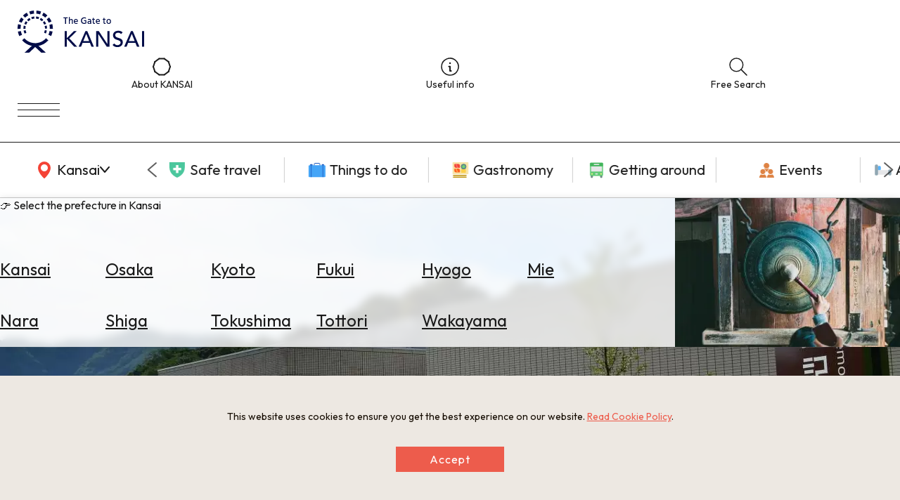

--- FILE ---
content_type: text/html; charset=UTF-8
request_url: https://www.the-kansai-guide.com/en/directory/item/11505/
body_size: 28961
content:
<!DOCTYPE html>
<html lang="en">
  <head>
    
    <meta charset="UTF-8">
    <meta http-equiv="X-UA-Compatible" content="IE=edge">
    <meta name="viewport" content="width=device-width, initial-scale=1">
    <meta name="format-detection" content="telephone=no">
    <link rel="preconnect" href="https://fonts.gstatic.com">
        <meta http-equiv="x-dns-prefetch-control" content="on">
                <link rel="dns-prefetch”" href="https:/www.googletagmanager.com">
        <link rel="dns-prefetch”" href="https://www.google-analytics.com">
        <link rel="dns-prefetch”" href="https://www.google.com">
                        <link rel="preload" href="/kansaiguide/data/directory/12000/11505/20220425_095109_d9f2193d_w640.jpg" as="image">
            <title>
      Maizuru&nbsp;Repatriation&nbsp;Memorial&nbsp;Museum&nbsp;|&nbsp;The&nbsp;KANSAI&nbsp;Guide&nbsp;-&nbsp;The&nbsp;Origin&nbsp;of&nbsp;Japan,&nbsp;KANSAI</title>
    
                <link rel="canonical" href="https://www.the-kansai-guide.com/en/directory/item/11505/">
                <link rel="alternate" href="https://www.the-kansai-guide.com/ja/directory/item/11505/" hreflang="ja">
        <link rel="alternate" href="https://www.the-kansai-guide.com/en/directory/item/11505/" hreflang="en">
                            <meta property="og:site_name" content="The KANSAI Guide - The Origin of Japan, KANSAI">
            <meta property="og:title" content="Maizuru Repatriation Memorial Museum">
            <meta property="og:type" content="article">
                <meta property="og:url" content="https://www.the-kansai-guide.com/en/directory/item/11505/">
            <meta property="og:image" content="https://www.the-kansai-guide.com/kansaiguide/data/directory/12000/11505/20211015_061103_92140da8_w1920.jpg">
            <meta property="og:image:width" content="1280">
            <meta property="og:image:height" content="847">
                <link rel="shortcut icon" type="image/vnd.microsoft.icon" href="/kansaiguide/favicons/prd/favicon.ico">
    <link rel="icon" type="image/vnd.microsoft.icon" href="/kansaiguide/favicons/prd/favicon.ico">
    
<!-- ANALYTICS -->

<!-- Google Tag Manager -->
<script>(function(w,d,s,l,i){w[l]=w[l]||[];w[l].push({'gtm.start':
new Date().getTime(),event:'gtm.js'});var f=d.getElementsByTagName(s)[0],
j=d.createElement(s),dl=l!='dataLayer'?'&l='+l:'';j.async=true;j.src=
'https://www.googletagmanager.com/gtm.js?id='+i+dl;f.parentNode.insertBefore(j,f);
})(window,document,'script','dataLayer','GTM-W9DJ5HG');</script>
<!-- End Google Tag Manager -->

<!-- Global site tag (gtag.js) - Google Analytics -->
<script async src="https://www.googletagmanager.com/gtag/js?id=UA-135481443-2"></script>
<script>
window.dataLayer = window.dataLayer || [];
function gtag(){dataLayer.push(arguments);}
gtag('js', new Date());
gtag('config', 'UA-135481443-2', {'content_group2': 'kyoto'});
gtag('config', 'UA-135481443-2', {'content_group2': 'spot'});
gtag('config', 'UA-135481443-2', {'content_group2': 'kyoto&spot'});
</script>
<!-- /ANALYTICS -->
            <link rel="preconnect" href="https://fonts.googleapis.com">
    <link rel="preconnect" href="https://fonts.gstatic.com" crossorigin="">
    <link href="https://fonts.googleapis.com/css2?family=Noto+Sans+JP:wght@100..900&family=Outfit:wght@100..900&display=swap" rel="stylesheet">
    <script src="https://cdn.jsdelivr.net/npm/@splidejs/splide@4.1.4/dist/js/splide.min.js"></script>
    <link href="https://cdn.jsdelivr.net/npm/@splidejs/splide@4.1.4/dist/css/splide.min.css" rel="stylesheet">
    <link rel="stylesheet" href="https://unpkg.com/ress/dist/ress.min.css">
        <style>
      @charset "UTF-8";/*!
 * ress.css • v4.0.0
 * MIT License
 * github.com/filipelinhares/ress
 */html{-webkit-text-size-adjust:100%;-moz-tab-size:4;-o-tab-size:4;box-sizing:border-box;word-break:normal;tab-size:4}*,::after,::before{box-sizing:inherit;background-repeat:no-repeat}::after,::before{text-decoration:inherit;vertical-align:inherit}*{margin:0;padding:0}hr{height:0;overflow:visible;color:inherit}details,main{display:block}summary{display:list-item}small{font-size:80%}[hidden]{display:none}abbr[title]{-webkit-text-decoration:underline dotted;border-bottom:none;text-decoration:underline;text-decoration:underline dotted}a{background-color:transparent}a:active,a:hover{outline-width:0}code,kbd,pre,samp{font-family:monospace,monospace}pre{font-size:1em}b,strong{font-weight:bolder}sub,sup{position:relative;font-size:75%;line-height:0;vertical-align:baseline}sub{bottom:-.25em}sup{top:-.5em}table{border-color:inherit;text-indent:0}input{border-radius:0}[disabled]{cursor:default}[type=number]::-webkit-inner-spin-button,[type=number]::-webkit-outer-spin-button{height:auto}[type=search]{-webkit-appearance:textfield;outline-offset:-2px}[type=search]::-webkit-search-decoration{-webkit-appearance:none}textarea{overflow:auto;resize:vertical}button,input,optgroup,select,textarea{font:inherit}optgroup{font-weight:700}button{overflow:visible}button,select{text-transform:none}[role=button],[type=button],[type=reset],[type=submit],button{color:inherit;cursor:pointer}[type=button]::-moz-focus-inner,[type=reset]::-moz-focus-inner,[type=submit]::-moz-focus-inner,button::-moz-focus-inner{padding:0;border-style:none}[type=button]::-moz-focus-inner,[type=reset]::-moz-focus-inner,[type=submit]::-moz-focus-inner,button:-moz-focusring{outline:1px dotted ButtonText}[type=reset],[type=submit],button,html [type=button]{-webkit-appearance:button}button,input,select,textarea{border-style:none;background-color:transparent}a:focus,button:focus,input:focus,select:focus,textarea:focus{outline-width:0}select{-moz-appearance:none;-webkit-appearance:none}select::-ms-expand{display:none}select::-ms-value{color:currentColor}legend{display:table;max-width:100%;max-width:100%;border:0;color:inherit;white-space:normal}::-webkit-file-upload-button{-webkit-appearance:button;color:inherit;font:inherit}img{border-style:none}progress{vertical-align:baseline}[aria-busy=true]{cursor:progress}[aria-controls]{cursor:pointer}[aria-disabled=true]{cursor:default}.u-mt0{margin-top:0}.u-mt1{margin-top:1%}.u-mt2{margin-top:2%}.u-mt3{margin-top:3%}.u-mt4{margin-top:4%}.u-mt5{margin-top:5%}.u-mt6{margin-top:6%}.u-mt7{margin-top:7%}.u-mt8{margin-top:8%}.u-mt9{margin-top:9%}.u-mt10{margin-top:10%}.u-mt11{margin-top:11%}.u-mt12{margin-top:12%}.u-mt13{margin-top:13%}.u-mt14{margin-top:14%}.u-mt15{margin-top:15%}.u-mt16{margin-top:16%}.u-mt17{margin-top:17%}.u-mt18{margin-top:18%}.u-mt19{margin-top:19%}.u-mt20{margin-top:20%}.u-mt21{margin-top:21%}.u-mt22{margin-top:22%}.u-mt23{margin-top:23%}.u-mt24{margin-top:24%}.u-mt25{margin-top:25%}.u-mt26{margin-top:26%}.u-mt27{margin-top:27%}.u-mt28{margin-top:28%}.u-mt29{margin-top:29%}.u-mt30{margin-top:30%}.u-mt31{margin-top:31%}.u-mt32{margin-top:32%}.u-mt33{margin-top:33%}.u-mt34{margin-top:34%}.u-mt35{margin-top:35%}.u-mt36{margin-top:36%}.u-mt37{margin-top:37%}.u-mt38{margin-top:38%}.u-mt39{margin-top:39%}.u-mt40{margin-top:40%}.u-mt41{margin-top:41%}.u-mt42{margin-top:42%}.u-mt43{margin-top:43%}.u-mt44{margin-top:44%}.u-mt45{margin-top:45%}.u-mt46{margin-top:46%}.u-mt47{margin-top:47%}.u-mt48{margin-top:48%}.u-mt49{margin-top:49%}.u-mt50{margin-top:50%}.u-mt51{margin-top:51%}.u-mt52{margin-top:52%}.u-mt53{margin-top:53%}.u-mt54{margin-top:54%}.u-mt55{margin-top:55%}.u-mt56{margin-top:56%}.u-mt57{margin-top:57%}.u-mt58{margin-top:58%}.u-mt59{margin-top:59%}.u-mt60{margin-top:60%}.u-mt61{margin-top:61%}.u-mt62{margin-top:62%}.u-mt63{margin-top:63%}.u-mt64{margin-top:64%}.u-mt65{margin-top:65%}.u-mt66{margin-top:66%}.u-mt67{margin-top:67%}.u-mt68{margin-top:68%}.u-mt69{margin-top:69%}.u-mt70{margin-top:70%}.u-mt71{margin-top:71%}.u-mt72{margin-top:72%}.u-mt73{margin-top:73%}.u-mt74{margin-top:74%}.u-mt75{margin-top:75%}.u-mt76{margin-top:76%}.u-mt77{margin-top:77%}.u-mt78{margin-top:78%}.u-mt79{margin-top:79%}.u-mt80{margin-top:80%}.u-mt81{margin-top:81%}.u-mt82{margin-top:82%}.u-mt83{margin-top:83%}.u-mt84{margin-top:84%}.u-mt85{margin-top:85%}.u-mt86{margin-top:86%}.u-mt87{margin-top:87%}.u-mt88{margin-top:88%}.u-mt89{margin-top:89%}.u-mt90{margin-top:90%}.u-mt91{margin-top:91%}.u-mt92{margin-top:92%}.u-mt93{margin-top:93%}.u-mt94{margin-top:94%}.u-mt95{margin-top:95%}.u-mt96{margin-top:96%}.u-mt97{margin-top:97%}.u-mt98{margin-top:98%}.u-mt99{margin-top:99%}.u-mt100{margin-top:100%}.gw-aboutUs{-webkit-margin-after:6rem;width:min(768px,100% - 32px);margin-inline:auto;margin-block-end:6rem}.gw-aboutUs__hero img{width:100%;height:auto}.gw-aboutUs__h1{width:-webkit-fit-content;width:-moz-fit-content;width:fit-content;margin:0 auto;font-size:clamp(1.5rem,.75rem + 3vw,3rem)}.gw-aboutUs__h2{width:-webkit-fit-content;width:-moz-fit-content;width:fit-content;margin:4rem auto 0}.gw-aboutUs__ul{margin:1rem 0;list-style:none}.gw-aboutUs__ul>li{display:flex;align-items:center;padding:1em 1rem;border-bottom:1px solid #ccc;line-height:1.4}.gw-aboutUs__ul>li>a{-webkit-padding-start:.5em;display:inline-block;flex-shrink:0;margin-left:auto;padding-inline-start:.5em;padding-block:.5em;color:inherit;font-size:12px;text-decoration:underline}.gw-aboutUs__ul>li>a:hover{color:#ed5c4c;transition:color .2s}.gw-aboutUs__footerBanner{margin:0 32px;padding:64px 0;text-align:center}.gw-aboutUs__footerBanner img{width:min(100%,960px);height:auto;box-shadow:0 0 8px rgba(0,0,0,.1)}.gw-banners{-webkit-margin-after:-20px;block-size:-webkit-fit-content;block-size:-moz-fit-content;block-size:fit-content;margin-block-end:-20px;padding-block:20px 40px;background-color:#f2f2f2}.gw-banners .splide__slide{-webkit-margin-end:20px;margin-inline-end:20px}.gw-banners__image{inline-size:auto;block-size:100%}.gw-bestOf .splide__track{block-size:-webkit-fit-content;block-size:-moz-fit-content;block-size:fit-content}.gw-bestOf .splide__slide{inline-size:90vw;block-size:100%}.gw-bestOf .splide__arrow{inline-size:52px;block-size:70px;border-radius:0;background-color:#fff;opacity:1}.gw-bestOf .splide__arrow--prev{right:calc(5vw + 52px);left:unset}.gw-bestOf .splide__arrow--next{right:5vw}.gw-bestOf__link{display:block;position:relative;color:#fff;text-decoration:none}.gw-bestOf__image{inline-size:100%;block-size:auto}.gw-bestOf__texts{position:absolute;inset-block-start:55%;inset-inline-start:7.5%;transform:translate(0,-50%)}.gw-bestOf__bestof{block-size:auto}.gw-bestOf__title{font-size:clamp(2.5rem,.625rem + 7.5vw,6.25rem);text-transform:capitalize}.gw-bestOf__button{-webkit-margin-before:10px;inline-size:-webkit-fit-content;inline-size:-moz-fit-content;inline-size:fit-content;margin-block-start:10px;padding:15px 28px;border-radius:4px;background-color:#fff;color:#1a1a1a;font-size:clamp(.75rem,.625rem + .5vw,1rem)}.gw-bestOf__text{-webkit-margin-before:clamp(16px,3vw,56px);margin-block-start:clamp(16px,3vw,56px);font-size:clamp(.875rem,.8125rem + .25vw,1rem)}.gw-catalogTitle{padding:3vw 6vw;font-weight:300}.gw-catalogTitle__sub{-webkit-margin-after:10px;margin-block-end:10px;font-size:clamp(1rem,.5rem + 2vw,2rem)}.gw-catalogTitle__main{display:flex;align-items:center;font-size:clamp(1.5rem,.75rem + 3vw,3rem)}.gw-catalogTitle__main::before{-webkit-margin-end:.5em;display:block;inline-size:1em;block-size:2px;margin-inline-end:.5em;background-color:#1a1a1a;content:""}.gw-directoryLinks{inline-size:clamp(1px,100vw - 30px,1094px);margin-inline:auto;margin-block:clamp(60px,6vw,94px);list-style:none}.gw-directoryLinks__item{-webkit-padding-after:clamp(40px,5%,60px);-webkit-margin-after:clamp(80px,10%,120px);margin-block-end:clamp(80px,10%,120px);padding-block-end:clamp(40px,5%,60px);border-bottom:1px solid #ccc}.gw-directoryLinks__directoryLink{-ms-grid-columns:50% 1fr;display:-ms-grid;display:grid;grid-template-columns:50% 1fr;gap:5%;color:inherit;text-decoration:none;transition:color .2s}.gw-directoryLinks__directoryLink:hover{color:#ed5c4c}.gw-directoryLinks__directoryImage img{-o-object-fit:cover;-o-object-position:center;aspect-ratio:16/9;inline-size:100%;block-size:auto;object-fit:cover;object-position:center}.gw-directoryLinks__labels{-webkit-margin-after:1em;display:flex;flex-wrap:wrap;margin-block-end:1em;gap:4px}.gw-directoryLinks__labels p{display:inline-block;block-size:30px;padding:0 8px;border:1px solid #ccc;border-radius:5px;font-size:clamp(.75rem,.6875rem + .25vw,.875rem);line-height:30px}.gw-directoryLinks__title{-webkit-margin-after:1em;margin-block-end:1em;font-weight:400;font-size:clamp(1rem,.625rem + 1.5vw,1.75rem)}.gw-directoryLinks__description{-webkit-margin-after:1em;margin-block-end:1em;font-size:clamp(.875rem,.8125rem + .25vw,1rem)}.gw-directoryLinks__heading{margin-block:3em 1em;font-weight:400;font-size:clamp(1rem,.875rem + .5vw,1.25rem)}.gw-directoryLinks__article{-ms-grid-columns:28% 1fr;display:-ms-grid;display:grid;grid-template-columns:28% 1fr;background-color:#f8f8f8;color:#2b383c;text-decoration:none;transition:color .2s}.gw-directoryLinks__article:hover{color:#ed5c4c}.gw-directoryLinks__article:not(:last-child){-webkit-margin-after:1em;margin-block-end:1em}.gw-directoryLinks__articleImage img{-o-object-fit:cover;-o-object-position:center;display:block;aspect-ratio:16/9;inline-size:100%;block-size:auto;object-fit:cover;object-position:center}.gw-directoryLinks__articleText{padding:1em}.gw-directoryLinks__articleTitle{-webkit-margin-after:1em;margin-block-end:1em;font-weight:300;font-size:clamp(1rem,.875rem + .5vw,1.25rem)}.gw-directoryLinks__articleDescription{margin-bottom:1em;font-size:clamp(.875rem,.8125rem + .25vw,1rem)}.gw-footer{-webkit-padding-before:clamp(40px,5vw,87px);z-index:0;position:relative;padding-block-start:clamp(40px,5vw,87px);overflow:hidden;border-radius:20px 20px 0 0;background:#1a1a1a;background-position:center;background-size:cover;color:#fff}.gw-footer::before{display:block;position:absolute;inline-size:100%;block-size:100%;inset-block-start:0;inset-inline-start:0;background-image:url(/kansaiguide/img/footer/bg.webp);background-position:center;background-size:cover;content:"";opacity:.2}.gw-footer__upper{-webkit-padding-after:45px;z-index:1;position:relative;padding-block-end:45px;border-bottom:1px solid #fff}.gw-footer__title{-webkit-padding-after:45px;padding-block-end:45px;font-weight:500;text-align:center}.gw-footer__banners{-ms-grid-columns:(1fr)[3];display:-ms-grid;display:grid;position:relative;grid-template-columns:repeat(3,1fr);max-inline-size:1094px;margin-inline:auto;padding-inline:20px;gap:9px}.gw-footer__banners li{list-style:none}.gw-footer__banners a{display:block;display:flex;align-items:center;justify-content:center;block-size:64px;padding:10px;border-radius:4px;background-color:#fff;text-align:center}.gw-footer__banners img{inline-size:auto;max-inline-size:90%;block-size:auto;max-block-size:50px}.gw-footer__banners img[src$="goodlucktrip.svg"]{-webkit-margin-before:10px;margin-block-start:10px}.gw-footer__middle{z-index:1;position:relative;padding:30px 15px;border-bottom:1px solid #fff;text-align:center}.gw-footer__middle p{-webkit-margin-after:10px;margin-block-end:10px}.gw-footer__middle img{inline-size:100px;block-size:auto;background-color:#fff}.gw-footer__lower{-ms-grid-rows:auto 20px auto 20px auto;-ms-grid-columns:3fr 20px 2fr 20px 3fr;display:-ms-grid;display:grid;z-index:1;position:relative;grid-template:"logo contents search" auto "snsLinks contents search" auto "languageSwich contents search" auto/3fr 2fr 3fr;padding:20px;gap:20px}.gw-footer__logo{-ms-grid-row:1;-ms-grid-column:1;grid-area:logo;block-size:auto}.gw-footer__logo img{max-inline-size:65vw}.gw-footer__snsLinks{-ms-grid-row:3;-ms-grid-column:1;display:flex;grid-area:snsLinks;gap:20px}.gw-footer__languageSwich{-ms-grid-row:5;-ms-grid-column:1;grid-area:languageSwich}.gw-footer__languageSwich span{-webkit-margin-end:10px;margin-inline-end:10px}.gw-footer__languageSwichButton{color:inherit;text-decoration:none}.gw-footer__languageSwichButton.--isCurrent{opacity:.3}.gw-footer__languageSwichButton:not(:last-child){-webkit-padding-end:5px;-webkit-margin-end:5px;margin-inline-end:5px;padding-inline-end:5px}.gw-footer__contents{-ms-grid-row:1;-ms-grid-row-span:5;-ms-grid-column:3;grid-area:contents}.gw-footer__contentsTitle{-webkit-margin-after:1em;margin-block-end:1em;font-weight:500;font-size:clamp(.875rem,.8125rem + .25vw,1rem)}.gw-footer__contentsLink{-webkit-margin-after:.8em;display:flex;align-items:center;margin-block-end:.8em;gap:10px;color:inherit;text-decoration:none}.gw-footer__contentsLink img{inline-size:32px;block-size:auto}.gw-footer__search{-ms-grid-row:1;-ms-grid-row-span:5;-ms-grid-column:5;-ms-grid-rows:auto auto;-ms-grid-columns:1fr 1fr;display:-ms-grid;display:grid;grid-area:search;grid-template:"title title" auto "area links" auto/1fr 1fr}.gw-footer__searchTitle{-ms-grid-row:1;-ms-grid-column:1;-ms-grid-column-span:2;-webkit-margin-after:20px;grid-area:title;margin-block-end:20px;font-weight:500;font-size:clamp(.875rem,.8125rem + .25vw,1rem)}.gw-navigationCategory__areaInner>.gw-footer__searchTitle{-ms-grid-row:1;-ms-grid-column:1;-ms-grid-column-span:1}.gw-navigationHeader__areaInner>.gw-footer__searchTitle{-ms-grid-row:1;-ms-grid-column:1;-ms-grid-column-span:1}.gw-footer__searchAreaTitle{display:flex;align-items:center}.gw-footer__searchAreaLinks{-ms-grid-row:2;-ms-grid-column:1;-ms-grid-rows:(auto)[5];-webkit-padding-start:35px;display:-ms-grid;display:grid;grid-template-rows:repeat(5,auto);grid-auto-flow:column;grid-area:area;height:-webkit-fit-content;height:-moz-fit-content;height:fit-content;padding-inline-start:35px;gap:10px;list-style:none}.gw-footer__searchAreaLinks a{color:inherit;text-decoration:none;text-transform:capitalize}.gw-footer__searchLinks{-ms-grid-row:2;-ms-grid-column:2;grid-area:links;list-style:none}.gw-navigationHeader>.gw-footer__searchLinks{-ms-grid-row:1;-ms-grid-column:3}.gw-footer__searchLinks a{display:flex;align-items:center;color:inherit;text-decoration:none}.gw-footer__bottom{display:flex;z-index:1;position:relative;align-items:center;justify-content:space-between;padding:20px}.gw-footer__copyright{font-size:clamp(.75rem,.6875rem + .25vw,.875rem)}.gw-footer__bottomLinks{display:flex;gap:1em;font-size:clamp(.75rem,.6875rem + .25vw,.875rem)}.gw-footer__bottomLinks a{color:inherit;text-decoration:none}.gw-freeSearch{inline-size:clamp(300px,100%,650px);margin-inline:auto;padding:clamp(60px,5%,120px)}.gw-freeSearch__title{font-weight:300;font-size:clamp(1rem,.75rem + 1vw,1.5rem);text-align:center}.gw-headingBig{width:-webkit-fit-content;width:-moz-fit-content;width:fit-content;margin-inline:auto;margin-block:1.5em .5em;padding:.5em;border:2px solid;border-radius:3px;font-weight:200;font-size:clamp(1.125rem,-.0625rem + 4.75vw,3.5rem);text-align:center}.gw-information{inline-size:clamp(1px,100vw - 30px,872px);margin-inline:auto;margin-block:5% 8%;color:#9a9a9a;font-size:14px;line-height:1.6}.gw-informationLinks{inline-size:clamp(1px,100vw - 30px,1094px);margin-inline:auto;margin-block:clamp(60px,5vw,120px)}.gw-informationLinks__heading{-webkit-margin-after:10px;display:flex;align-items:center;margin-block-end:10px;gap:.5em;font-weight:300;font-size:clamp(1rem,.75rem + 1vw,1.5rem)}.gw-informationLinks__links{display:-ms-grid;display:grid;grid-template-columns:repeat(auto-fill,minmax(320px,1fr));gap:clamp(10px,2%,15px)}.gw-informationLinks__link{color:inherit;text-decoration:none;transition:color .2s}.gw-informationLinks__link:hover{color:#ed5c4c}.gw-informationLinks__image{-o-object-fit:cover;-o-object-position:center;aspect-ratio:26/19;inline-size:100%;block-size:auto;object-fit:cover;object-position:center}.gw-informationLinks__title{-webkit-border-after:1px solid #1a1a1a;display:flex;align-items:center;justify-content:space-between;margin-block:12px;border-block-end:1px solid #1a1a1a;font-weight:300;font-size:clamp(.875rem,.8125rem + .25vw,1rem)}.gw-link{--_transition-duration:.2s;-webkit-padding-after:.5em;display:flex;align-items:center;inline-size:-webkit-fit-content;inline-size:-moz-fit-content;inline-size:fit-content;padding-block-end:.5em;gap:.5em;border-bottom:1px solid #1a1a1a;color:inherit;text-decoration:none;transition:color var(--_transition-duration)}.gw-link::after{display:block;inline-size:20px;block-size:20px;background-image:url([data-uri]);content:""}.gw-link.--align-right{-webkit-margin-start:auto;margin-inline-start:auto}.gw-mainVisual{position:relative;inline-size:100%;block-size:calc(100vh - 171px)}.gw-mainVisual.--small{block-size:calc(80vh - 171px)}.gw-mainVisual>.splide__track{inline-size:100%;block-size:100%}.gw-mainVisual__catchcopy{z-index:1;position:absolute;inline-size:100%;inset-block-start:50%;transform:translateY(-50%);font-size:clamp(18px,3vw,100px);text-align:center;filter:grayscale(1) invert(1) contrast(10);pointer-events:none}.gw-mainVisual__image{-o-object-fit:cover;-o-object-position:center;inline-size:100%;block-size:100%;object-fit:cover;object-position:center}.gw-mainVisual__copyright{position:absolute;inset-block-end:10px;inset-inline-end:10px;font-size:12px;filter:grayscale(1) invert(1) contrast(10)}.gw-mainVisual__recommend{z-index:1;position:absolute;inline-size:600px;max-inline-size:calc(100vw - 20px);inset-block-end:30px;inset-inline-start:10px;font-size:12px}.gw-mainVisual__recommend .splide__arrow{background:0 0}.gw-mainVisual__recommend .splide__arrow svg{fill:#fff}.gw-mainVisual__recommend .splide__arrow--next{right:0}.gw-mainVisual__recommend .splide__arrow--prev{left:0}.gw-mainVisual__recommend .splide__pagination__page{border:1px solid #fff;background:0 0}.gw-mainVisual__recommend .splide__pagination__page.is-active{transform:scale(1);background-color:#fff}.gw-mainVisual__recommend .splide__pagination{bottom:-1.5em}.gw-mainVisual__recommendLink{display:flex;inline-size:100%;overflow:hidden;border-radius:10px;background-color:rgba(0,0,0,.3);color:#fff;text-decoration:none}.gw-mainVisual__recommendImage{flex:0 0 40%}.gw-mainVisual__recommendImage img{inline-size:100%}.gw-mainVisual__recommendTexts{flex:0 0 60%;padding:10px 20px 10px 10px}.gw-mainVisual__recommendTitle{-webkit-margin-after:.3em;margin-block-end:.3em;border-bottom:2px solid #ddd;font-size:clamp(1rem,.8125rem + .75vw,1.375rem)}[lang=ja] .gw-mainVisual__recommendTitle{font-size:clamp(.875rem,.75rem + .5vw,1.125rem)}.gw-mainVisual__recommendText{-webkit-margin-before:1em;max-block-size:2em;margin-block-start:1em;font-size:clamp(.75rem,.5625rem + .75vw,1.125rem)}.gw-map{-webkit-margin-after:6rem;aspect-ratio:16/9;inline-size:clamp(1px,100vw,1094px);block-size:auto;margin-inline:auto;margin-block-end:6rem}.gw-map iframe{inline-size:100%;block-size:100%}.gw-mapButton{-ms-grid-columns:auto 1fr auto;display:-ms-grid;display:grid;grid-template-columns:auto 1fr auto;inline-size:clamp(1px,90vw,872px);margin-inline:auto;margin-block:clamp(40px,5vw,80px);padding:1em 1.5em;border:2px solid #4587f7;border-radius:4px;background-color:#4587f7;color:#fff;font-size:clamp(1rem,.75rem + 1vw,1.5rem);text-align:center;text-decoration:none;transition:color .3s,background-color .3s}.gw-mapButton::before{display:block;aspect-ratio:1/1;content:""}.gw-mapButton:hover{background-color:#fff;color:#4587f7}.gw-mapContents{display:flex;flex-wrap:wrap;justify-content:center;inline-size:clamp(1px,100vw - 30px,1094px);block-size:auto;margin-inline:auto;gap:13px}.gw-mapContents__item img{display:block;inline-size:auto;max-inline-size:100%;block-size:auto;max-block-size:30dvh;transition:opacity .3s}.gw-mapHeading{inline-size:clamp(1px,100vw - 30px,1094px);block-size:auto;margin-inline:auto;margin-block:clamp(25px,5vw,120px)}.gw-mapHeading__main{-webkit-margin-after:1em;margin-block-end:1em;border-bottom:1px solid #000;font-weight:300;font-size:clamp(1.25rem,.3125rem + 3.75vw,3.125rem)}.gw-mapHeading__info{display:flex;align-items:center;gap:10px;font-weight:300;font-size:clamp(.875rem,.8125rem + .25vw,1rem)}.gw-mapTitle{position:relative;aspect-ratio:1366/520}.gw-mapTitle p{position:absolute;top:50%;left:5%;transform:translateY(-50%);color:#fff;font-weight:300;font-size:clamp(1.5625rem,-.78125rem + 9.375vw,6.25rem);text-transform:uppercase}.gw-mapTitle img{-o-object-fit:cover;-o-object-position:center;z-index:-1;inline-size:100%;block-size:100%;object-fit:cover;object-position:center}.gw-navigationCategory{--_transition-duration:.2s;position:relative}.gw-navigationCategory__categories{-webkit-border-before:1px solid #1a1a1a;-webkit-border-after:1px solid #ccc;display:flex;align-items:center;block-size:80px;border-block-start:1px solid #1a1a1a;border-block-end:1px solid #ccc}.gw-navigationCategory__categories a{display:flex;align-items:center;justify-content:center;gap:5px;color:inherit;font-size:clamp(1rem,.875rem + .5vw,1.25rem);text-decoration:none;transition:color var(--_transition-duration)}.gw-navigationCategory__categories img{inline-size:auto}.gw-navigationCategory__main{flex:0 0 200px}.gw-navigationCategory__areaButton{block-size:100%;cursor:pointer;transition:color var(--_transition-duration)}.gw-navigationCategory__sub{inline-size:calc(100% - 200px);padding-inline:35px}.gw-navigationCategory__sub .splide__list{display:flex;align-items:center;list-style:none}.gw-navigationCategory__sub .splide__slide{inline-size:clamp(140px,16vw,300px);border-right:1px solid #ccc}.gw-navigationCategory__sub .splide__arrow{background:0 0}.gw-navigationCategory__sub .splide__arrow--prev{left:0}.gw-navigationCategory__sub .splide__arrow--next{right:0}.gw-navigationCategory__sub .splide__arrow.splide__arrow--prev img{transform:rotateY(180deg)}.gw-navigationCategory__area{-ms-grid-rows:0fr;-webkit-backdrop-filter:blur(6px);display:block grid;z-index:2;position:absolute;grid-template-rows:0fr;inline-size:100%;inset-block-start:80px;inset-inline-start:0;backdrop-filter:blur(6px);background-color:rgba(255,255,255,.8);box-shadow:0 0 10px 0 rgba(0,0,0,.1);transition:grid-template-rows var(--_transition-duration);transition:grid-template-rows var(--_transition-duration),-ms-grid-rows var(--_transition-duration)}.gw-navigationCategory__area *{overflow:hidden}.gw-navigationCategory__area.--is-active{-ms-grid-rows:1fr;grid-template-rows:1fr}.gw-navigationCategory__areaInner{-ms-grid-rows:auto auto;-ms-grid-columns:1fr 25%;display:-ms-grid;display:grid;grid-template:"title image" auto "list image" auto/1fr 25%;padding-inline:10vw;transition:padding var(--_transition-duration)}.--is-active .gw-navigationCategory__areaInner{padding-block:40px}.gw-navigationCategory__areaTitle{-ms-grid-row:1;-ms-grid-column:1;-ms-grid-column-span:2;grid-area:title}.gw-navigationCategory__areaInner>.gw-navigationCategory__areaTitle{-ms-grid-row:1;-ms-grid-column:1;-ms-grid-column-span:1}.gw-navigationHeader__areaInner>.gw-navigationCategory__areaTitle{-ms-grid-row:1;-ms-grid-column:1;-ms-grid-column-span:1}.gw-navigationCategory__areaList{-ms-grid-row:2;-ms-grid-column:1;-webkit-padding-before:20px;display:-ms-grid;display:grid;grid-template-columns:repeat(auto-fill,minmax(40px,130px));grid-area:list;padding-block-start:20px;gap:20px}.gw-navigationHeader__areaInner>.gw-navigationCategory__areaList{-ms-grid-row:2;-ms-grid-column:1}.gw-navigationCategory__areaLink{display:block;inline-size:100%;color:inherit;font-size:clamp(1.125rem,.9375rem + .75vw,1.5rem);text-decoration:underline;text-transform:capitalize;transition:color var(--_transition-duration)}.gw-navigationCategory__areaImage{-ms-grid-row:1;-ms-grid-row-span:2;-ms-grid-column:2;grid-area:image;inline-size:100%;block-size:auto}.gw-navigationHeader__areaInner>.gw-navigationCategory__areaImage{-ms-grid-row:1;-ms-grid-row-span:2;-ms-grid-column:2}.gw-navigationHeader{--_transition-duration:.2s;-ms-grid-rows:auto;-ms-grid-columns:1fr 40px auto 40px auto;-webkit-backdrop-filter:blur(6px);display:block grid;z-index:2;position:-webkit-sticky;position:sticky;grid-template:"logo links button"/1fr auto auto;align-items:center;inset-block-start:0;inset-inline-start:0;padding:15px 25px;gap:40px;backdrop-filter:blur(6px);background-color:rgba(255,255,255,.8)}.gw-navigationHeader__logo{-ms-grid-row:1;-ms-grid-column:1;grid-area:logo}.gw-navigationHeader__logo img{inline-size:180px;block-size:auto}.gw-navigationHeader__links{-ms-grid-row:2;-ms-grid-column:2;display:flex;grid-area:links;align-items:top;gap:40px}.gw-navigationHeader>.gw-navigationHeader__links{-ms-grid-row:1;-ms-grid-column:3}.gw-navigationHeader__linksItem{flex:1;color:inherit;font-size:clamp(.75rem,.6875rem + .25vw,.875rem);line-height:1;text-align:center;text-decoration:none;white-space:nowrap;transition:color var(--_transition-duration)}.gw-navigationHeader__menuButton{-ms-grid-row:1;-ms-grid-column:5;display:block;position:relative;grid-area:button;inline-size:60px;block-size:60px}.gw-navigationHeader__menuButton span{display:block;inline-size:100%;block-size:1px;background:#1a1a1a}.gw-navigationHeader__menuButton span:first-child{transform:translateY(10px)}.gw-navigationHeader__menuButton span:last-child{transform:translateY(-10px)}.gw-navigationHeader__areaButton{cursor:pointer}.gw-navigationHeader__areaButton svg{-webkit-margin-before:3px;-webkit-margin-start:5px;margin-inline-start:5px;margin-block-start:3px;transition:transform .3s}.gw-navigationHeader__areaButton.--is-active svg{transform:rotateX(180deg)}.gw-navigationHeader__area{-ms-grid-rows:0fr;display:block grid;grid-template-rows:0fr;transition:grid-template-rows .3s;transition:grid-template-rows .3s,-ms-grid-rows .3s}.gw-navigationHeader__area *{overflow:hidden}.gw-navigationHeader__area.--is-active{-ms-grid-rows:1fr;grid-template-rows:1fr}.gw-navigationHeader__areaInner{-ms-grid-rows:auto auto;-ms-grid-columns:1fr 25%;display:-ms-grid;display:grid;grid-template:"title image" auto "list image" auto/1fr 25%;padding-inline:10vw;transition:padding .3s}.--is-active .gw-navigationHeader__areaInner{padding-block:40px}.gw-navigationHeader__areaTitle{-ms-grid-row:1;-ms-grid-column:1;-ms-grid-column-span:2;grid-area:title}.gw-navigationCategory__areaInner>.gw-navigationHeader__areaTitle{-ms-grid-row:1;-ms-grid-column:1;-ms-grid-column-span:1}.gw-navigationHeader__areaInner>.gw-navigationHeader__areaTitle{-ms-grid-row:1;-ms-grid-column:1;-ms-grid-column-span:1}.gw-navigationHeader__areaList{-ms-grid-row:2;-ms-grid-column:1;-webkit-padding-before:20px;display:-ms-grid;display:grid;grid-template-columns:repeat(auto-fill,minmax(40px,130px));grid-area:list;padding-block-start:20px;gap:20px}.gw-navigationHeader__areaInner>.gw-navigationHeader__areaList{-ms-grid-row:2;-ms-grid-column:1}.gw-navigationHeader__areaLink{color:inherit;font-size:clamp(1.125rem,.9375rem + .75vw,1.5rem);text-decoration:none;text-transform:capitalize}.gw-navigationHeader__areaImage{-ms-grid-row:1;-ms-grid-row-span:2;-ms-grid-column:2;grid-area:image;inline-size:100%;block-size:auto}.gw-navigationHeader__areaInner>.gw-navigationHeader__areaImage{-ms-grid-row:1;-ms-grid-row-span:2;-ms-grid-column:2}.gw-pageList__title{margin-block:1em;font-weight:700;font-size:clamp(1.5rem,1.25rem + 1vw,2rem);text-align:center}.gw-pageList__list{display:-ms-grid;display:grid;grid-template-columns:repeat(auto-fill,minmax(320px,1fr));margin-block:30px 50px;padding-inline:25px;gap:10px;list-style:none}.gw-pageList__item{aspect-ratio:16/9}.gw-pageList__image{-o-object-fit:cover;-o-object-position:center;inline-size:100%;block-size:100%;object-fit:cover;object-position:center;transition:filter .3s}.gw-pageList__image:hover{filter:brightness(1.2)}.gw-pageTitle{display:flex;justify-content:space-between;inline-size:clamp(1px,100vw - 30px,872px);margin-inline:auto;margin-block:clamp(45px,4em,90px) clamp(20px,1em,90px)}.gw-pageTitle__heading{-webkit-padding-end:100px;padding-inline-end:100px;font-weight:700;font-size:clamp(1.25rem,.875rem + 1.5vw,2rem);line-height:1.5}.gw-pageTitle__info{-webkit-margin-end:-100px;position:-webkit-sticky;position:sticky;margin-inline-end:-100px;inset-block-start:0;inset-inline-end:15px;text-align:end}.gw-pageTitle__share .com-sharebutton{display:flex;justify-content:flex-end;gap:16px}.gw-pageTitle__share .com-sharebutton__link{text-decoration:none}.gw-pageTitle__lastUpdate{-webkit-margin-before:20px;margin-block-start:20px;font-size:clamp(.875rem,.8125rem + .25vw,1rem);white-space:nowrap}.gw-pageTitle__lastUpdate p{-webkit-margin-after:8px;display:flex;align-items:center;margin-block-end:8px;gap:7px}.gw-pickup{max-inline-size:960px;margin-inline:auto;margin-block:120px;padding-inline:20px}.gw-pickup__title{-webkit-margin-after:20px;margin-block-end:20px;font-size:clamp(1.5rem,1.25rem + 1vw,2rem);text-align:center}.gw-pickup__title img{inline-size:100%}.gw-pickup__slide .splide__list{block-size:-webkit-fit-content;block-size:-moz-fit-content;block-size:fit-content}.gw-pickup__slide .splide__slide{inline-size:100%}.gw-pickup__slide .splide__pagination__page{border:1px solid #fff;background:0 0}.gw-pickup__slide .splide__pagination__page.is-active{transform:scale(1);background-color:#fff}.gw-pickup__slideLink img{inline-size:100%;block-size:auto}.gw-pickup__thumbnails{-webkit-margin-before:10px;block-size:-webkit-fit-content;block-size:-moz-fit-content;block-size:fit-content;margin-block-start:10px}.gw-pickup__thumbnails .splide__slide.is-active{border-color:#ed5c4c!important}.gw-pickup__thumbnails .splide__slide img{inline-size:100%;block-size:auto}.gw-pickup__link{-webkit-margin-before:20px;margin-block-start:20px}.gw-safetytips{position:relative}.gw-safetytips__message{z-index:1;position:absolute;top:0;left:0;width:100%;padding:1em;background-color:rgba(255,5,5,.7);color:#fff;font-size:18px;text-align:center;word-break:keep-all}.gw-safetytips__message a{color:#fff}.gw-safetytips__message span{margin-inline:.25em}.gw-safetytips-article{min-height:30vh;padding-bottom:64px}.gw-safetytips-article h1{margin:64px auto;color:#793939;font-size:36px;letter-spacing:.08em;text-align:center}.gw-safetytips-article .tkg-articleParts-info{margin-block:max(3%,32px) 3%}.gw-safetytips-article .tkg-articleParts-info+.tkg-articleParts-info{margin-top:64px}.gw-safetytips-article>section+section{margin-top:128px}.gw-search{padding-block:36px;background-color:#f2f2f2}.gw-search__inner{inline-size:clamp(1px,100vw - 30px,1118px);margin-inline:auto}.gw-search__categories{display:-ms-grid;display:grid;grid-template-columns:repeat(auto-fill,minmax(250px,1fr));gap:clamp(5px,2vw,30px)}.gw-search__categoryTitle{-webkit-margin-after:10px;flex:1 0 4em;margin-block-end:10px;font-size:clamp(.875rem,.8125rem + .25vw,1rem);white-space:nowrap}.gw-search__categoryButton{display:flex;align-items:center;justify-content:space-between;inline-size:100%;padding:1em;background-color:#fff;font-weight:400;font-size:clamp(.875rem,.8125rem + .25vw,1rem)}.gw-search__categoryButton::after{display:block;inline-size:14px;block-size:9px;background-image:url([data-uri]);background-size:contain;background-repeat:no-repeat;content:""}.gw-search__categoryButton p{inline-size:180px;overflow:hidden;text-overflow:ellipsis;white-space:nowrap}.gw-search__categoryDialog{display:none;z-index:10;position:fixed;place-items:center;inline-size:clamp(1px,100vw - 30px,300px);max-block-size:100dvh;margin:auto;inset-block:0;inset-inline:0;padding:3%;overflow:scroll;transform:translateY(-10px);border:none;background-color:#fff;opacity:0;transition:opacity .3s ease,transform .3s ease}.gw-search__categoryDialog.--is-open{display:-ms-grid;display:grid;transform:translateY(0);opacity:1}.gw-search__categoryDialogButton{display:-ms-grid;display:grid;position:absolute;place-items:center;inline-size:44px;block-size:44px;inset-block-start:0;inset-inline-end:0}.gw-search__categoryList{list-style:none}.gw-search__categoryItem{position:relative}.gw-search__categoryItem:not(:last-child){-webkit-margin-after:10px;margin-block-end:10px}.gw-search__categoryItem.--current::before{-webkit-margin-end:.5em;display:block;position:absolute;inline-size:.5em;block-size:.5em;margin-inline-end:.5em;inset-block-start:50%;inset-inline-start:-1em;transform:translateY(-50%);border-radius:.5em;background-color:#ed5c4c;content:""}.gw-search__categoryLink{color:inherit;text-decoration:underline;transition:color .2s}.gw-search__categoryLink:hover{color:#ed5c4c}.gw-search__categoryDialogOverlay{display:none;z-index:9;position:fixed;top:0;left:0;width:100%;height:100%;background-color:rgba(0,0,0,.5);opacity:0;transition:opacity .3s ease}.gw-search__categoryDialogOverlay.--is-visible{display:block;opacity:1}.gw-search__tags{-webkit-margin-before:20px;margin-block-start:20px}.gw-search__tagsTitle{-webkit-margin-after:10px;margin-block-end:10px}.gw-search__tagList{display:flex;flex-wrap:wrap;gap:clamp(5px,1vw,12px);list-style:none}.gw-search__tagLink{display:block;padding:.3em .5em;border:1px solid #ccc;border-radius:5px;background-color:#fff;color:inherit;font-size:clamp(.875rem,.8125rem + .25vw,1rem);text-decoration:none;transition:color .2s,background-color .2s}.gw-search__tagLink.--active{background-color:#1a1a1a;color:#fff}.gw-search__tagLink:hover{background-color:#1a1a1a;color:#fff}.gw-search__clear{-webkit-margin-before:20px;display:block;inline-size:-webkit-fit-content;inline-size:-moz-fit-content;inline-size:fit-content;margin-block-start:20px;color:inherit;text-decoration:underline;transition:color .2s}.gw-search__clear:hover{color:#ed5c4c}.gw-searchBanners{max-inline-size:1200px;margin-inline:auto;margin-block:30px;padding-inline:30px}.gw-searchBanners__title{-webkit-margin-after:1em;margin-block-end:1em;font-weight:400;font-size:clamp(1rem,.875rem + .5vw,1.25rem);text-align:center}.gw-searchBanners__list{-ms-grid-columns:(1fr)[4];display:-ms-grid;display:grid;grid-template-columns:repeat(4,1fr);gap:15px;list-style:none}.gw-searchBanners__item{-ms-grid-rows:subgrid;-ms-grid-row-span:4;display:-ms-grid;display:grid;grid-template-rows:subgrid;grid-row:span 4;gap:5px}.gw-searchBanners__logo{-ms-grid-row-align:center;-webkit-margin-after:10px;display:block;align-self:center;inline-size:100%;block-size:auto;margin-block-end:10px}.gw-searchBanners__link{display:-ms-grid;display:grid;place-items:center;inline-size:100%;min-block-size:50px;border:2px solid #0d6ffe;border-radius:5px;color:#0d6ffe;font-size:14px;text-align:center;text-decoration:none;transition:color .2s,background .2s}.gw-searchTitle{padding:3vw 6vw;background:linear-gradient(to bottom,#0d6ffe,#28a6ff);color:#fff;font-weight:300}.gw-searchTitle__main{font-size:clamp(1.25rem,.875rem + 1.5vw,2rem)}.gw-searchTitle__sub{font-size:clamp(.875rem,.6875rem + .75vw,1.25rem)}.gw-searchTitle__sub::before{display:block;inline-size:1em;block-size:2px;margin-block:15px;background-color:#fff;content:""}.gw-sideMenu{--_transition-duration:.2s;z-index:1000;position:fixed;inline-size:0;max-inline-size:100%;block-size:100vh;inset-block-start:0;inset-inline-end:0;padding:80px 42px;overflow-y:scroll;background-color:#111;color:#fff;opacity:0;pointer-events:none;transition:inline-size .3s,opacity .3s}.gw-sideMenu.--isOpen{inline-size:400px;max-inline-size:100%;opacity:1;pointer-events:visible}.gw-sideMenu details{display:block;overflow:hidden}.gw-sideMenu summary{display:flex;align-items:center;margin:0;padding:0;list-style:none;cursor:pointer}.gw-sideMenu summary::marker{content:none}.gw-sideMenu summary::-webkit-details-marker{display:none}.gw-sideMenu summary:focus{outline:0}.gw-sideMenu__close{position:absolute;inline-size:30px;block-size:30px;inset-block-start:20px;inset-inline-end:20px}.gw-sideMenu__close::before{display:block;position:absolute;inline-size:100%;block-size:1px;inset-block-start:50%;transform:rotate(45deg);background-color:#fff;content:""}.gw-sideMenu__close::after{display:block;position:absolute;inline-size:100%;block-size:1px;inset-block-start:50%;transform:rotate(-45deg);background-color:#fff;content:""}.gw-sideMenu__item{border-bottom:1px solid #4d4d4d}.gw-sideMenu__item[open] svg{transform:rotate(180deg)}.gw-sideMenu__summary{-ms-grid-columns:36px 1fr 20px;display:-ms-grid;display:grid;grid-template-columns:36px 1fr 20px;align-items:center;block-size:80px;gap:8px}.gw-sideMenu__summary::marker{content:none}.gw-sideMenu__areaButton{box-sizing:border-box;display:flex;align-items:center;justify-content:flex-start;inline-size:clamp(200px,100%,375px);padding:20px;gap:5px;background-color:#fff;color:#1a1a1a;font-size:clamp(.875rem,.8125rem + .25vw,1rem);transition:color var(--_transition-duration)}.gw-sideMenu__areaButton svg{rotate:180deg}.gw-sideMenu__area{-ms-grid-rows:0fr;display:block grid;grid-template-rows:0fr;background-color:#fff;transition:grid-template-rows var(--_transition-duration);transition:grid-template-rows var(--_transition-duration),-ms-grid-rows var(--_transition-duration)}.gw-sideMenu__area>*{overflow:hidden}.gw-sideMenu__area.--is-active{-ms-grid-rows:1fr;grid-template-rows:1fr}.gw-sideMenu__areaList{-ms-grid-columns:(1fr)[2];display:-ms-grid;display:grid;grid-template-columns:repeat(2,1fr);list-style:none}.gw-sideMenu__areaItem{position:relative;padding-inline:3em 1em;color:#1a1a1a;font-size:clamp(.875rem,.8125rem + .25vw,1rem);transition:padding var(--_transition-duration)}.--is-active .gw-sideMenu__areaItem{padding-block:20px}.gw-sideMenu__areaItem.--current::before{-webkit-margin-end:.5em;display:block;position:absolute;inline-size:.5em;block-size:.5em;margin-inline-end:.5em;inset-block-start:50%;inset-inline-start:1.5em;transform:translateY(-50%);border-radius:.5em;background-color:#ed5c4c;content:""}.gw-sideMenu__areaLink{color:inherit;transition:color var(--_transition-duration)}.gw-sideMenu__content{-webkit-padding-after:20px;padding-block-end:20px}.gw-sideMenu__content.--bg-white{padding:10px;background-color:#fff}.gw-sideMenu__linkButtons{-ms-grid-columns:(1fr)[2];display:-ms-grid;display:grid;grid-template-columns:repeat(2,1fr);gap:.3em}.gw-sideMenu__linkButton{box-sizing:border-box;display:block;padding:1em;border:2px solid #ed5c4c;border-radius:4px;color:#ed5c4c;font-size:clamp(.875rem,.8125rem + .25vw,1rem);text-decoration:none;transition:background-color var(--_transition-duration),color var(--_transition-duration)}.gw-sideMenu__languageSwich{-webkit-margin-before:40px;margin-block-start:40px;text-align:end}.gw-sideMenu__languageSwich span{-webkit-margin-end:10px;margin-inline-end:10px}.gw-sideMenu__languageSwichButton{color:inherit;text-decoration:none}.gw-sideMenu__languageSwichButton.--isCurrent{opacity:.3}.gw-sideMenu__languageSwichButton:not(:last-child){-webkit-padding-end:5px;-webkit-margin-end:5px;margin-inline-end:5px;padding-inline-end:5px}.gw-splash{display:flex;position:relative;align-items:center;justify-content:center;inline-size:100vw;block-size:100dvh;overflow:hidden;background-image:url(/kansaiguide/img/top/splash-bg.webp);background-position:center;background-size:cover}.gw-titleOnImage{position:relative;padding:9vw 6vw}.gw-titleOnImage img{-o-object-fit:cover;-o-object-position:center;z-index:-1;position:absolute;inline-size:100%;block-size:100%;margin:auto;inset-block:0;inset-inline:0;object-fit:cover;object-position:center}.gw-titleOnImage p{color:#fff;font-weight:300;font-size:clamp(1.25rem,.875rem + 1.5vw,2rem)}.gw-topBanners{block-size:140px;padding-block:40px;background-color:#f2f2f2}.gw-topBanners img{inline-size:auto;block-size:52px;mix-blend-mode:multiply}.gw-topBanners .splide__slide{margin-right:60px}.gw-topPanels{margin-block:clamp(40px,4vw,67px)}.gw-topPanels__header{display:flex;align-items:center;justify-content:space-between;padding-inline:20px;padding-block:20px}.gw-topPanels__title{font-weight:500;font-size:clamp(1.5rem,1.25rem + 1vw,2rem)}.gw-topPanels__title br{display:none}.gw-topPanels__items{-ms-overflow-style:none;position:relative;overflow-x:scroll;scrollbar-width:none}.gw-topPanels__items::-webkit-scrollbar{display:none}.gw-topPanels__items ul{display:flex;gap:20px;list-style:none}.gw-topPanels__item:first-child{-webkit-padding-start:25px;padding-inline-start:25px}.gw-topPanels__item:last-child{-webkit-padding-end:25px;padding-inline-end:25px}.gw-topPanels__link{--_transition-duration:.2s;color:inherit;text-decoration:none;transition:color var(--_transition-duration)}.gw-topPanels__image{-o-object-fit:cover;-o-object-position:center;display:block;inline-size:317px;block-size:196px;object-fit:cover;object-position:center}.tkg-topPanels__title{max-inline-size:317px;overflow:hidden;font-weight:400;text-overflow:ellipsis;white-space:nowrap}.gw-whatsNew{position:relative;inline-size:100vw;block-size:auto}.gw-whatsNew .splide__list{inline-size:100%;block-size:auto}.gw-whatsNew .splide__arrow{border-radius:0;background-color:#fff}.gw-whatsNew img{-o-object-fit:cover;-o-object-position:center;inline-size:100%;block-size:auto;object-fit:cover;object-position:center}.neighborhood-error-message{display:none;margin:64px auto;text-align:center}.neighborhood-loader{-webkit-animation:load8 1.1s infinite linear;position:relative;width:10em;height:10em;margin:60px auto;transform:translateZ(0);border-top:1.1em solid rgba(209,130,36,.25);border-right:1.1em solid rgba(209,130,36,.25);border-bottom:1.1em solid rgba(209,130,36,.25);border-left:1.1em solid #d18224;border-radius:50%;font-size:10px;text-indent:-9999em;animation:load8 1.1s infinite linear}.neighborhood-loader:after{width:10em;height:10em;border-radius:50%}@-webkit-keyframes load8{0%{transform:rotate(0)}100%{transform:rotate(360deg)}}@keyframes load8{0%{transform:rotate(0)}100%{transform:rotate(360deg)}}.tkg-aboutKansaiBanner{display:block;margin:10% 10% 2%;transition:opacity .2s}.tkg-aboutKansaiBanner img,.tkg-aboutKansaiBanner picture{width:100%;height:auto}.tkg-articleParts-h-2{-webkit-margin-before:4em;inline-size:clamp(1px,100vw - 30px,872px);margin-inline:auto;margin-block-start:4em;text-align:center}.tkg-articleParts-h-2__h{font-weight:400;font-size:clamp(1.375rem,1.3125rem + .25vw,1.5rem);font-family:”游ゴシック”,YuGothic,”ヒラギノ角ゴ Pro”,”Hiragino Kaku Gothic Pro”,”Arial”,”メイリオ”,”Meiryo”,sans-serif}.--align-left .tkg-articleParts-h-2__h{text-align:left}.tkg-articleParts-h-3{-webkit-margin-before:4em;inline-size:clamp(1px,100vw - 30px,872px);margin-inline:auto;margin-block-start:4em}.tkg-articleParts-h-3__h{font-size:clamp(1.125rem,1.03125rem + .375vw,1.3125rem);font-family:”游ゴシック”,YuGothic,”ヒラギノ角ゴ Pro”,”Hiragino Kaku Gothic Pro”,”Arial”,”メイリオ”,”Meiryo”,sans-serif}.--align-center .tkg-articleParts-h-3__h{text-align:center}.tkg-articleParts-h-4{-webkit-margin-before:4em;inline-size:clamp(1px,100vw - 30px,872px);margin-inline:auto;margin-block-start:4em}.tkg-articleParts-h-4__h{padding-left:15px;font-size:18px;font-family:”游ゴシック”,YuGothic,”ヒラギノ角ゴ Pro”,”Hiragino Kaku Gothic Pro”,”Arial”,”メイリオ”,”Meiryo”,sans-serif}.--align-center .tkg-articleParts-h-4__h{text-align:center}.tkg-articleParts-image{inline-size:clamp(1px,100vw - 30px,1094px);margin-inline:auto;margin-block:4% 6%;text-align:center}.tkg-articleParts-image:first-child{margin-top:0}.tkg-articleParts-image>div{max-width:100%}.tkg-articleParts-image figcaption{margin-top:.5em;color:#bababa;font-size:16px;text-align:center}.tkg-articleParts-image figure,.tkg-articleParts-image img{-o-object-fit:cover;-o-object-position:center;display:block;inline-size:auto;max-inline-size:100%;block-size:auto;max-block-size:calc(100dvh - 100px);margin-inline:auto;object-fit:cover;object-position:center}.tkg-articleParts-image .responsive-wrap-h,.tkg-articleParts-image .responsive-wrap-w{position:relative;max-width:100%}.tkg-articleParts-image__wrap{width:-webkit-fit-content;width:-moz-fit-content;width:fit-content;margin:0 auto;padding:0}.tkg-articleParts-image__copyright{padding-right:20px;color:#666;font-size:11px;text-align:right}.tkg-articleParts-image__copyright a{color:#a46a23}.tkg-articleParts-image.desktop-width-mini .responsive-wrap-w{width:360px}.tkg-articleParts-image.desktop-width-small .responsive-wrap-w{width:480px}.tkg-articleParts-image.desktop-width-middle .responsive-wrap-w{width:720px}.tkg-articleParts-image.desktop-width-large .responsive-wrap-w{width:840px}.tkg-articleParts-image.desktop-width-extralarge .responsive-wrap-w{width:960px}.tkg-articleParts-image.desktop-width-full .responsive-wrap-w{width:100%}.tkg-articleParts-image__caption{margin-top:20px;color:#707070;font-size:14px}.tkg-articleParts-image__caption a{color:inherit;text-decoration:none}.tkg-articleParts-image__caption a:hover{text-decoration:underline}.tkg-articleParts-info{inline-size:clamp(1px,100vw - 30px,872px);margin-inline:auto;margin-block:3% 8%}.tkg-articleParts-info__list{-webkit-border-after:1px solid #ededed;border-block-end:1px solid #ededed}.tkg-articleParts-info__item{-webkit-border-before:1px solid #ededed;display:flex;flex-wrap:wrap;justify-content:space-between;padding-block:2em;border-block-start:1px solid #ededed;font-size:14px}.tkg-articleParts-info__term{display:flex;flex:0 0 20%;align-items:center;width:20%;font-weight:700;font-size:13px;word-break:break-word}.tkg-articleParts-info__description{flex:1 0 80%;width:80%;color:#4b4b4b;font-size:16px;word-break:break-all}.tkg-articleParts-info__description a{color:inherit;text-decoration:underline;transition:color .2s}.tkg-articleParts-info__description a:hover{color:#ed5c4c}.tkg-articleParts-link-button{inline-size:clamp(1px,100vw - 30px,872px);margin-inline:auto;margin-block:clamp(60px,3%,120px)}.tkg-articleParts-link-button a{display:flex;position:relative;align-items:center;justify-content:center;width:390px;max-width:calc(100vw - 30px);margin:0 auto;padding:25px 35px;border:1px solid #ed5c4c;border-radius:3px;background-color:#ed5c4c;color:#fff;text-decoration:none;transition:color .3s}.tkg-articleParts-link-button a span{z-index:1}.tkg-articleParts-link-button a::after{position:absolute;right:25px;width:10px;height:10px;transform:rotate(-45deg);border-right:1px solid #fff;border-bottom:1px solid #fff;content:"";transition:border-color .3s}.tkg-articleParts-link-button a::before{display:block;position:absolute;top:0;left:0;width:0;height:100%;border-radius:3px;background-color:#fff;content:"";transition:width .1s}.tkg-articleParts-link-button a:hover{color:#ed5c4c}.tkg-articleParts-link-button a:hover::after{border-color:#ed5c4c}.tkg-articleParts-link-button a:hover::before{width:100%}.tkg-articleParts-linkpanel{margin:5rem auto 0}.tkg-articleParts-linkpanel+.tkg-articleParts-linkpanel{margin-top:2rem}.tkg-articleParts-linkpanel__box{display:flex;flex-direction:column;width:min(100% - 50px,960px);margin-inline:auto;background-color:#fff;box-shadow:0 0 12px rgba(60,60,60,.07);text-decoration:none}.tkg-articleParts-linkpanel__col-thumb img{-o-object-fit:cover;aspect-ratio:16/9;width:100%;object-fit:cover;vertical-align:top}.tkg-articleParts-linkpanel__col-text{display:flex;flex-direction:column;padding:16px;gap:16px}.tkg-articleParts-linkpanel__box-title{width:-webkit-fit-content;width:-moz-fit-content;width:fit-content;margin-inline:auto;color:#444;font-size:20px}.tkg-articleParts-linkpanel__box-description{width:-webkit-fit-content;width:-moz-fit-content;width:fit-content;margin-inline:auto;color:#666;font-size:14px}.tkg-articleParts-list-annotation{inline-size:clamp(1px,100vw - 30px,872px);margin-inline:auto}.tkg-articleParts-list-annotation:not(:first-child){margin-top:2em}.tkg-articleParts-list-annotation.--align-center li{text-align:center}.tkg-articleParts-list-annotation ul{list-style-type:none}.tkg-articleParts-list-annotation li{margin-bottom:10px;color:#9b9b9b;font-size:14px}.tkg-articleParts-list-annotation li::before{margin-right:5px;content:"※"}.tkg-articleParts-list-ol{inline-size:clamp(1px,100vw - 30px,872px);margin-inline:auto}.tkg-articleParts-list-ol:not(:first-child){margin-top:2em}.tkg-articleParts-list-ol.--align-center{text-align:center}.tkg-articleParts-list-ol ol{-webkit-padding-start:1em;padding-inline-start:1em}.tkg-articleParts-list-ol li{-webkit-margin-after:1em;margin-block-end:1em}.tkg-articleParts-list-point{display:flex;position:relative;inline-size:clamp(1px,100vw - 30px,872px);margin-inline:auto;background-color:#fff}.tkg-articleParts-list-point:not(:first-child){margin-top:2em}.tkg-articleParts-list-point.--align-center li{text-align:center}.tkg-articleParts-list-point::before{display:block;inline-size:12px;border-top:1px solid #111;border-bottom:1px solid #111;border-left:1px solid #111;content:""}.tkg-articleParts-list-point::after{display:block;inline-size:12px;border-top:1px solid #111;border-right:1px solid #111;border-bottom:1px solid #111;content:""}.tkg-articleParts-list-point ul{flex:1;padding:1em 1em 1em 2em}.tkg-articleParts-list-point li{color:#111;font-size:16px}.tkg-articleParts-list-point li:not(:last-child){margin-bottom:1em}.tkg-articleParts-list-ul{inline-size:clamp(1px,100vw - 30px,872px);margin-inline:auto}.tkg-articleParts-list-ul a{color:inherit}.tkg-articleParts-list-ul:not(:first-child){margin-top:2em}.tkg-articleParts-list-ul.--align-center li{justify-content:center}.tkg-articleParts-list-ul ul{list-style-type:none}.tkg-articleParts-list-ul li{display:flex;align-items:center;margin-bottom:1em;color:#4b4b4b;font-size:16px}.tkg-articleParts-list-ul li::before{display:block;width:6px;height:6px;margin-right:10px;border-radius:10px;background-color:#111;content:""}.tkg-articleParts-map{inline-size:clamp(1px,100vw - 30px,872px);margin-inline:auto;margin-block:3% 8%;overflow:hidden}.tkg-articleParts-map iframe{width:100%}.tkg-articleParts-movie{position:relative;inline-size:clamp(1px,100vw - 30px,872px);margin-inline:auto;margin-block:3% 8%}.tkg-articleParts-movie:before{display:block;padding-top:56.25%;content:""}.tkg-articleParts-movie iframe{position:absolute;top:0;left:0;width:100%;height:100%}.tkg-articleParts-mymap{inline-size:clamp(1px,100vw - 30px,872px);margin-inline:auto;margin-block:3% 8%;overflow:hidden}.tkg-articleParts-mymap iframe{width:100%;border:none}.tkg-articleParts-photobox{-ms-grid-columns:(1fr)[3];display:-ms-grid;display:grid;grid-template-columns:repeat(3,1fr);inline-size:clamp(1px,100vw - 30px,1094px);margin-inline:auto;margin-block:3% 8%;gap:40px}.tkg-articleParts-photobox:first-child{margin-top:0}.tkg-articleParts-photobox__image{-o-object-fit:cover;aspect-ratio:16/9;width:100%;object-fit:cover}.tkg-articleParts-photobox__caption{-webkit-margin-before:12px;margin-block-start:12px;font-size:clamp(.625rem,.5625rem + .25vw,.75rem);line-height:1.25}.tkg-articleParts-text-annotation{inline-size:clamp(1px,100vw - 30px,872px);margin-inline:auto;color:#4b4b4b;font-size:13px;line-height:2}.tkg-articleParts-text-annotation:not(:first-child){margin-top:3em}.tkg-articleParts-text-annotation.--align-center{text-align:center}.tkg-articleParts-text-annotation p:not(:first-child){margin-top:1em}.tkg-articleParts-text-annotation a{color:inherit;text-decoration:underline;transition:color .2s}.tkg-articleParts-text-annotation a:hover{color:#ed5c4c}.tkg-articleParts-text-lead{inline-size:clamp(1px,100vw - 30px,872px);margin-inline:auto;color:#1a1a1a;font-weight:700;font-size:16px;line-height:2}.tkg-articleParts-text-lead:not(:first-child){margin-top:3em}.tkg-articleParts-text-lead.--align-center{text-align:center}.tkg-articleParts-text-lead p:not(:first-child){margin-top:1em}.tkg-articleParts-text-lead a{color:inherit;text-decoration:underline;transition:color .2s}.tkg-articleParts-text-lead a:hover{color:#ed5c4c}.tkg-articleParts-text-normal{inline-size:clamp(1px,100vw - 30px,872px);margin-inline:auto;color:#1a1a1a;font-size:16px;line-height:2}.tkg-articleParts-text-normal:not(:first-child){margin-top:3em}.tkg-articleParts-text-normal.--align-center{text-align:center}.tkg-articleParts-text-normal p:not(:first-child){margin-top:1em}.tkg-articleParts-text-normal a{color:inherit;text-decoration:underline;transition:color .2s}.tkg-articleParts-text-normal a:hover{color:#ed5c4c}.tkg-breadcrumbs{-webkit-margin-after:-18px;margin-block-end:-18px;padding:20px 20px 38px 20px;border-radius:20px 20px 0 0;background-color:#f2f2f2}.tkg-breadcrumbs__list{display:flex;flex-wrap:wrap;align-items:center;inline-size:clamp(1px,100vw - 30px,1094px);margin-inline:auto;list-style-type:none}.tkg-breadcrumbs__item{color:#707070;font-size:clamp(.75rem,.625rem + .5vw,1rem)}.tkg-breadcrumbs__item:not(:last-child)::after{margin:0 1em;content:">"}.tkg-breadcrumbs__link{text-transform:capitalize}.tkg-breadcrumbs__link[href]{color:#1a1a1a;text-decoration:none;transition:color .2s}.tkg-buttonLinks{margin:120px 10% 4%}.tkg-buttonLinks__title{margin-bottom:30px;color:#4b4b4b;font-weight:700;font-size:25px;text-align:center}.tkg-buttonLinks__list{display:flex;flex-wrap:wrap;justify-content:center;max-width:1000px;margin:0 auto;list-style:none}.tkg-buttonLinks__listItem{margin-right:7.5px;margin-bottom:20px;margin-left:7.5px}.tkg-buttonLinks__link{display:flex;align-items:center;justify-content:center;width:152px;height:40px;border:1px solid #a65723;background-color:#a65723;color:#fff;text-decoration:none;transition:color .2s,background-color .2s}.--isCurrent .tkg-buttonLinks__link{background-color:#fff;color:#a65723}.tkg-changeOrder{display:flex;align-items:center;justify-content:space-between;margin:clamp(20px,2%,40px) 10%}.tkg-changeOrder__number{font-size:14px}.tkg-changeOrder__number span{margin-right:.3em}.tkg-changeOrder__number span:nth-child(2){color:#ed5c4c}.tkg-changeOrder__select{display:flex;align-items:center;justify-content:space-between;min-width:140px;height:30px;padding:0 30px 0 10px;border:1px solid #ed5c4c;border-radius:30px;background-image:url(/kansaiguide/img/tkg-changeOrder__select.png);background-position:right 10px center;background-size:12px;color:#ed5c4c;font-size:15px}.tkg-directoryMainVisual{margin:clamp(10px,5vw,30px) 10%;text-align:center}.tkg-directoryMainVisual__image>*{width:auto;max-width:100%;height:auto;max-height:75vh;vertical-align:top}.tkg-directoryMainVisual__wrap{width:-webkit-fit-content;width:-moz-fit-content;width:fit-content;margin:0 auto}.tkg-directoryMainVisual__copyright{margin-top:4px;color:#666;font-size:11px;line-height:1.2;text-align:right}.tkg-directoryMainVisual__copyright a{color:#a46a23}.tkg-featureLinks{display:flex;flex-wrap:wrap;margin:10% 10%;gap:60px 15px}.tkg-featureLinks__item{display:flex;flex:0 0 calc(50% - 7.5px);flex-direction:column;color:inherit;text-decoration:none}.tkg-featureLinks__title{display:flex;position:relative;align-items:center;justify-content:center;height:18vw;background-position:center;background-size:cover;color:#fff;font-size:28px;line-height:1.2;font-family:"Noto Serif JP",serif;text-align:center}.tkg-featureLinks__title span{z-index:1}.tkg-featureLinks__title::before{display:block;position:absolute;width:100%;height:100%;background-color:rgba(0,0,0,.3);content:""}.tkg-featureLinks__text{flex:1;padding:15px;background-color:#f5f5f5;font-size:15px}.tkg-footer{padding:10px 0 40px;background-color:#747474}.tkg-footer__links{position:relative;margin:30px 10%}.tkg-footer__links .slick-prev{position:absolute;top:calc(50% - 24px);left:-50px;width:48px;height:48px;transform:rotate(180deg);background-image:url(/kansaiguide/img/arrow-l.png);background-position:center;background-size:contain;color:transparent}.tkg-footer__links .slick-next{position:absolute;top:calc(50% - 24px);right:-50px;width:48px;height:48px;background-image:url(/kansaiguide/img/arrow-l.png);background-position:center;background-size:contain;color:transparent}.tkg-footer__linkItem{margin-right:10px}.tkg-footer__linkItem img{width:100%;height:auto;border:2px solid #ed5c4c}.tkg-footer__logo1{width:350px;max-width:90%;margin:50px auto 40px}.tkg-footer__logo1 img{width:100%;height:auto}.tkg-footer__logo2{width:185px;max-width:90%;margin:3% auto}.tkg-footer__logo2 img{width:100%;height:auto}.tkg-footer__subLinks{display:flex;flex-wrap:wrap;justify-content:center;margin-top:5%}.tkg-footer__subLinkItem{display:flex;align-items:center;justify-content:center;padding:1em 0;color:#fff;font-size:12px;text-decoration:none}.tkg-footer__subLinkItem:not(:last-child)::after{margin:0 10px;content:"/"}.tkg-frame::before{box-sizing:border-box;display:block;z-index:6;position:fixed;top:0;left:0;width:100%;height:100vh;border:5px solid #ed5c4c;content:"";pointer-events:none}.tkg-frame__toggleButton{display:flex;z-index:5;position:fixed;top:5px;left:5px;align-items:center;justify-content:center;width:40px;height:40px;background-color:rgba(255,255,255,.5);pointer-events:visible;transition:left .2s}.tkg-frame__toggleButton img{width:10px;height:auto;transform:rotateY(180deg);transition:transform .2s}.--menuIsClose .tkg-frame__toggleButton{left:5px;background-color:#fff;box-shadow:2px 2px 6px rgba(0,0,0,.09)}.--menuIsClose .tkg-frame__toggleButton img{transform:rotateY(0)}.tkg-frame__menu{-ms-overflow-style:none;z-index:3;position:fixed;top:0;left:0;width:210px;height:100vh;padding:5px 0 5px 5px;overflow-y:auto;background-color:#fff;box-shadow:6px 6px 6px rgba(0,0,0,.09);scrollbar-width:none;transition:width .2s,flex-basis .2s,opacity .2s}.tkg-frame__menu::-webkit-scrollbar{display:none}.--menuIsClose .tkg-frame__menu{width:0;opacity:0;pointer-events:none}.tkg-frame__body{-ms-overflow-style:none;z-index:2;position:relative;padding:5px 5px 0 210px;overflow-x:hidden;overflow-y:auto;background-color:#fff;pointer-events:visible;scrollbar-width:none;transition:padding .2s}.tkg-frame__body::-webkit-scrollbar{display:none}.--menuIsClose .tkg-frame__body{padding-left:5px}.tkg-frame__body section:not(:first-child){margin-top:clamp(75px,10vw,150px)}.tkg-goTop{display:flex;z-index:4;position:fixed;right:0;bottom:0;align-items:center;justify-content:center;width:88px;height:88px;border-top:2px solid #ed5c4c;border-right:5px solid #ed5c4c;border-bottom:5px solid #ed5c4c;border-left:2px solid #ed5c4c;background-color:#ed5c4c;color:#fff;font-size:12px;font-family:"Noto Serif JP",serif;text-decoration:none;cursor:pointer;pointer-events:visible;transition:background-color .2s,color .2s}.tkg-infoLists{display:flex;flex-wrap:wrap;justify-content:center;margin:0 10% 14%;gap:15px}.tkg-infoLists__item{min-width:130px;padding:10px;border:2px solid #ed5c4c;border-radius:50px;background-color:#ed5c4c;color:#fff;font-size:13px;text-align:center;text-decoration:none;transition:color .2s,background-color .2s}[lang=en] .tkg-infoLists__item{width:auto}.tkg-lastModified{margin:4em 10% 8%;color:#4b4b4b;font-size:14px}.tkg-linkCatalogArticles{display:flex;flex-wrap:wrap;justify-content:center;margin:2% 10%}.tkg-linkCatalogArticles__item{position:relative;flex:0 0 calc((100% - 30px)/ 4);margin-right:10px;margin-bottom:20px;color:inherit;text-decoration:none;transition:color .2s}.tkg-linkCatalogArticles__item:nth-child(4n){margin-right:0}.tkg-linkCatalogArticles__item.--movie::before{display:block;position:absolute;top:0;right:0;width:45px;height:45px;background-image:url(/kansaiguide/img/catalog/movie.svg);background-position:center;background-size:contain;content:""}.tkg-linkCatalogArticles__image img{-o-object-fit:cover;display:block;width:100%;height:11.5vw;object-fit:cover}#movies .tkg-linkCatalogArticles__image img{-o-object-fit:contain;object-fit:contain;background-color:#000}.tkg-linkCatalogArticles__title{margin-top:.5em;font-weight:400;font-size:16px;line-height:1.25}.tkg-linkCatalogDirectory{display:flex;flex-direction:row-reverse;width:100%;height:310px;margin-top:10%;outline-offset:-1px;color:inherit;text-decoration:none;transition:outline .2s}.tkg-linkCatalogDirectory__texts{display:flex;flex:1 50%;flex-direction:column;align-items:flex-start;justify-content:center;padding:30px;background-color:#ed5c4c;color:#fff;transition:background-color .2s,color .2s}.tkg-linkCatalogDirectory__title{margin-bottom:15px;font-size:clamp(20px,3vw,37px);line-height:1.25;font-family:"Noto Serif JP",serif}.tkg-linkCatalogDirectory__text{display:flex;align-items:center;font-size:13px}.tkg-linkCatalogDirectory__text::after{display:block;width:26px;height:26px;margin-left:15px;background-image:url(/kansaiguide/img/catalog/arrow.svg);background-position:center;background-size:contain;content:"";transition:background-image .2s}.tkg-linkCatalogDirectory__image{flex:1 50%}.tkg-linkCatalogDirectory__image img{-o-object-fit:cover;-o-object-position:center;display:block;width:100%;height:100%;object-fit:cover;object-position:center}.tkg-mainVisual .slick-dots{display:flex;position:absolute;bottom:0;justify-content:center;width:100%;gap:10px}.tkg-mainVisual .slick-dots li{list-style-type:none}.tkg-mainVisual .slick-dots button{width:100px;height:3px;background-color:#fff;color:transparent}.tkg-mainVisual .slick-dots button[aria-selected]{background-color:#ed5c4c}.tkg-mainVisual__image{width:100%;height:auto}.tkg-mainVisual__image>*{width:100%;height:auto}.tkg-mainVisualArea__link{margin-top:1em;color:inherit;font-size:14px;text-decoration:none}.tkg-mainVisualArea{display:flex;position:relative;flex-direction:column;align-items:center;justify-content:flex-end;height:100vh;padding:40px;color:#fff;font-family:"Noto Serif JP",serif}.tkg-mainVisualArea::before{z-index:-1;position:absolute;bottom:0;left:0;width:100%;height:40%;background:linear-gradient(transparent 0,#171717 100%);content:""}.tkg-mainVisualArea.--small{justify-content:center;height:50vh}.tkg-mainVisualArea.--small::before{height:100%;background:linear-gradient(transparent 0,rgba(23,23,23,.5) 50%,transparent 100%)}.tkg-mainVisualArea__title{font-weight:400;font-size:clamp(32px,5vw,97px);line-height:1}.tkg-mainVisualArea__subTitle{margin-top:15px;font-size:16px}.tkg-mainVisualArea__text{max-width:640px;margin-top:30px;font-size:16px}.tkg-mainVisualArea__image{-o-object-fit:cover;-o-object-position:center;z-index:-2;position:absolute;top:0;width:100%;height:100%;object-fit:cover;object-position:center}.tkg-menu{display:flex;flex-direction:column;justify-content:flex-start;min-height:100%}.tkg-menu__logo{display:flex;align-items:center;justify-content:center;height:180px;transition:opacity .2s}.tkg-menu__logoSp{display:none}.tkg-menu__logoSp img{display:block}.tkg-menu__languageSwitcher{display:flex;flex-direction:column;flex-wrap:wrap;align-items:center;justify-content:center;gap:10px;font-family:"Noto Serif JP",serif}.tkg-menu__languageSwitcherText{color:#ed5c4c;font-size:14px}.tkg-menu__langselect{display:flex;flex-wrap:wrap;gap:10px}.tkg-menu__languageSwitcherButton{display:flex;align-items:center;justify-content:center;width:26px;height:26px;border:1px solid #ed5c4c;border-radius:100%;background-color:#ed5c4c;color:#fff;font-size:11px;text-decoration:none;text-transform:uppercase}.tkg-menu__languageSwitcherButton.--isCurrent{background-color:#fff;color:#ed5c4c}.tkg-menu__languageSwitcherSelect{padding-right:20px;padding-left:5px;border:1px solid #ed5c4c;background-image:url(/kansaiguide/img/languageSwitcherSelect.png);background-position:right 5px center;background-size:9px 5px;background-color:#fff;color:inherit;font-size:12px}.tkg-menu__languageSwitcherSelect2{display:none}.tkg-menu__hr{height:1px;margin-top:25px;margin-bottom:25px;border:none;background-color:#ed5c4c}.tkg-menu__button{display:none;position:relative;width:28px;height:28px;background-color:#fff}.tkg-menu__button span{display:block;position:absolute;top:calc((100% - 2px)/ 2);right:0;left:0;width:100%;height:2px;background-color:#ed5c4c;transition:transform .2s}.tkg-menu__button span:first-child{transform:translateY(-10px)}.--isOpen .tkg-menu__button span:first-child{transform:rotate(45deg)}.--isOpen .tkg-menu__button span:nth-child(2){transform:translateX(100px)}.tkg-menu__button span:last-child{transform:translateY(10px)}.--isOpen .tkg-menu__button span:last-child{transform:rotate(-45deg)}.tkg-menu__menu{-ms-overflow-style:none;background-color:#fff;scrollbar-width:none}.tkg-menu__menu::-webkit-scrollbar{display:none}.--isOpen+.tkg-menu__menu{height:100%;opacity:1;pointer-events:visible}.tkg-menu__title{width:auto;height:auto;margin:30px 10px 10px;color:#ed5c4c;font-size:10px}.tkg-menu__areaSelect{display:flex;align-items:center;justify-content:space-between;height:35px;padding-right:30px;padding-left:15px;background-color:#ed5c4c;color:#fff;font-weight:700;font-size:17px;font-family:"Noto Serif JP",serif;cursor:pointer}.tkg-menu__areaSelect::after{display:block;width:9px;height:15px;background-image:url(/kansaiguide/img/arrow-m.png);background-size:contain;background-repeat:no-repeat;content:"";transition:transform .2s}.tkg-menu__areaSelect.--isOpen::after{transform:translateX(5px)}.tkg-menu__main{margin:10px 0 0}.tkg-menu__mainItem{position:relative;align-items:center;justify-content:space-between;height:35px;cursor:pointer;transition:background-color .2s}.tkg-menu__mainItemLink{display:block;width:100%;height:100%;padding-right:32px;padding-left:15px;color:#ed5c4c;font-size:14px;line-height:35px;font-family:"Noto Serif JP",serif;text-decoration:none;transition:background-color .2s}.--isCurrent .tkg-menu__mainItemLink{background-color:rgba(237,92,76,.25)}.tkg-menu__subItem{min-height:40px;border-top:1px solid #f7f7f7;color:#4b4b4b;font-weight:400;font-size:12px;font-family:"Noto Serif JP",serif}.tkg-menu__subItem:last-child{border-bottom:1px solid #f7f7f7}.tkg-menu__subItem span.--hasChild::after{display:block;width:5px;height:9px;background-image:url(/kansaiguide/img/arrow-s.png);background-size:contain;background-repeat:no-repeat;content:"";transition:transform .2s}.tkg-menu__subItem span.--hasChild.--isOpen::after{transform:rotate(90deg)}.tkg-menu__subLink{display:flex;align-items:center;justify-content:space-between;width:100%;height:100%;min-height:40px;padding-right:15px;padding-left:15px;color:inherit;text-decoration:none;transition:background-color .2s}.tkg-menu__subLink.--isCurrent{background-color:rgba(237,92,76,.25)}.tkg-menu__child{flex:1;order:4;height:0;list-style-type:none;opacity:0;pointer-events:none;transition:opacity .2s,height .2s}.--isOpen+.tkg-menu__child{height:auto;opacity:1;pointer-events:visible}.tkg-menu__childItem{height:40px;border-top:1px dotted #ededed;font-size:12px;line-height:1}.tkg-menu__childItem:last-child{border-bottom:1px dotted #ededed}.tkg-menu__childLink{display:flex;align-items:center;width:100%;height:100%;padding-left:25px;color:#4b4b4b;text-decoration:none;transition:background-color .2s}.--isCurrent .tkg-menu__childLink{background-color:rgba(237,92,76,.25)}.tkg-menu__info{display:flex;flex-wrap:wrap;align-items:center;justify-content:space-between;margin:20px 0 0;color:inherit;font-size:10px;text-decoration:none;transition:background-color .2s}.tkg-menu__info span{display:flex;align-items:center;justify-content:space-between;width:100%;padding:0 10px;line-height:40px}.tkg-menu__info span::before{display:block;flex:0 0 12px;width:12px;height:12px;background-image:url(/kansaiguide/img/info-icon.png);background-position:right center;content:""}.tkg-menu__info span::after{display:block;width:5px;height:9px;margin-left:15px;background-image:url(/kansaiguide/img/arrow-s.png);background-position:left center;background-size:contain;background-repeat:no-repeat;content:"";transition:transform .2s}.tkg-menu__info span.--isOpen::after{transform:rotate(90deg);background-position:center}.tkg-menu__info.--isCurrent{background-color:rgba(237,92,76,.25)}.tkg-menu__search{width:100%;font-size:12px}.tkg-menu__search .tkg-menu__searc-form{display:flex;width:min(100% - 32px,360px);margin:0 auto}.tkg-menu__search .tkg-menu__searc-form input[type=text]{flex-grow:1;flex-shrink:1;height:32px;padding:8px 0 8px 8px;border:1px solid #a46a23;border-right:none;line-height:32px}.tkg-menu__search .tkg-menu__searc-form button{flex-shrink:0;width:28px;border:1px solid #a46a23}.tkg-menu__search .tkg-menu__searc-form button:hover{background-color:#a46a23}.tkg-menu__search .tkg-menu__searc-form button:hover .fill-target{fill:#fff}.tkg-menu__search .tkg-menu__searc-form svg{width:12px;height:12px;transform:translateY(2px)}.tkg-menu__search .tkg-menu__searc-form .fill-target{fill:#a46a23}.tkg-menu__snsLinks{display:flex;align-items:center;justify-content:center;margin:15px 10px 30px;gap:15px}.tkg-menu__snsLink img{display:block}.tkg-menu__copyright{margin:auto 10px 10px;color:#707070;font-size:10px}.tkg-menu__area{-ms-overflow-style:none;box-sizing:border-box;position:fixed;top:0;left:210px;width:120px;height:100vh;padding:250px 0 25px;overflow-y:scroll;background-color:#ed5c4c;opacity:0;pointer-events:none;scrollbar-width:none;transition:opacity .2s,height .2s}.tkg-menu__area::-webkit-scrollbar{display:none}.--isOpen+.tkg-menu__area{height:100vh;opacity:1;pointer-events:visible}.tkg-menu__areaList{font-size:14px;font-family:"Noto Serif JP",serif;list-style-type:none}.tkg-menu__areaListItem{transition:background-color .2s}.tkg-menu__areaListItem a{display:block;padding:5px 25px;transition:color .2s}.tkg-menu__areaListItem.--isCurrent{background-color:#fff}.tkg-menu__areaListItem.--isCurrent a{color:#ed5c4c}.tkg-menu__areaListLink{color:#fff;text-decoration:none;white-space:nowrap}.tkg-myMap{margin:0 10% 5%}.tkg-myMap iframe{width:100%}.tkg-myMap iframe[src^="https://www.google.com/maps"]{pointer-events:none}.tkg-narrowSearch{display:flex;position:relative;height:40px;margin:4% 10% 2%;border:1px solid #ed5c4c;font-family:"Noto Serif JP",serif}.tkg-narrowSearch__item{flex:1}.tkg-narrowSearch__item:not(:first-child){border-left:1px solid #ed5c4c}.tkg-narrowSearch__button{position:relative;width:100%;height:100%;text-align:center}.tkg-narrowSearch__button.--isActive{background-color:#ed5c4c}.tkg-narrowSearch__buttonText{padding:10px;color:#ed5c4c}.--isActive .tkg-narrowSearch__buttonText{color:#fff}.tkg-narrowSearch__buttonArrow{position:absolute;top:50%;right:20px;transform:translateY(-50%) rotate(90deg)}.--isActive .tkg-narrowSearch__buttonArrow path{fill:#fff}.tkg-narrowSearch__list{z-index:0;position:relative;height:0;padding:0;padding-top:0;padding-right:2em;padding-left:2em;color:#fff;list-style-type:none;opacity:0;pointer-events:none;transition:opacity .2s,height .2s,padding-top .2s}.tkg-narrowSearch__list.--isOpen{height:auto;padding-top:1em;padding-bottom:1em;opacity:1;pointer-events:visible}.tkg-narrowSearch__list::before{display:block;z-index:-1;position:absolute;top:0;left:0;width:100%;height:100%;background-color:#613500;content:"";opacity:.7}.tkg-narrowSearch__listItem{font-size:14px}.tkg-narrowSearch__listItem.--active{display:flex;align-items:center;justify-content:flex-start}.tkg-narrowSearch__listItem.--active::before{display:block;width:18px;height:10px;margin-left:-18px;background-image:url(/kansaiguide/img/catalog/check.svg);background-position:left center;background-size:contain;content:""}.tkg-narrowSearch__link{color:inherit;line-height:2;text-decoration:none;transition:color .2s}.--active .tkg-narrowSearch__link{color:#ffa437}.tkg-narrowSearch__listLarge{display:flex;z-index:0;position:absolute;top:40px;left:0;width:100%;height:0;color:#fff;opacity:0;pointer-events:none;transition:opacity .2s,height .2s}.tkg-narrowSearch__listLarge.--isOpen{height:auto;opacity:1;pointer-events:visible}.tkg-narrowSearch__listLarge::before{display:block;z-index:-1;position:absolute;top:0;left:0;width:100%;height:100%;background-color:#613500;content:"";opacity:.7}.tkg-narrowSearch__listLargeColumn{flex:1;margin:0;padding-left:1em;transition:margin .2s}.--isOpen .tkg-narrowSearch__listLargeColumn{margin-top:1em;margin-bottom:1em}.tkg-narrowSearch__listLargeColumn:not(:first-child){border-left:1px dotted #fff}.tkg-narrowSearch__listLargeTitle{font-size:clamp(18px,2vw,23px)}.tkg-narrowSearch__listLargeList{padding-left:1em;list-style-type:none}.tkg-pager{display:flex;flex-wrap:wrap;align-items:center;justify-content:center;margin:60px 10%}.tkg-pager__prevLink{margin-right:30px;color:#1a1a1a;font-size:13px;text-decoration:none;transition:opacity .3s}#kansaibunkanohi .tkg-pager__prevLink{color:#c00}.tkg-pager__prevLink.--isHidden{visibility:hidden}.tkg-pager__nextLink{margin-left:30px;color:#1a1a1a;font-size:13px;text-decoration:none;transition:opacity .3s}#kansaibunkanohi .tkg-pager__nextLink{color:#c00}.tkg-pager__nextLink.--isHidden{visibility:hidden}.tkg-pager__numbers{display:flex;align-items:center;justify-content:center}.tkg-pager__number{display:flex;align-items:center;justify-content:center;width:24px;height:24px;margin-right:15px;border:1px solid #1a1a1a;border-radius:24px;background-color:#1a1a1a;color:#ffff;font-size:11px;text-decoration:none;transition:background-color .3s,color .3s}#kansaibunkanohi .tkg-pager__number{border-color:#c00;background-color:#c00}.tkg-pager__number:last-of-type{margin-right:0}.tkg-pager__number.--isCurrent{background-color:#ffff;color:#1a1a1a}#kansaibunkanohi .tkg-pager__number.--isCurrent{border-color:#c00;background-color:#fff}.tkg-pageTitle{margin:20px 10%}.tkg-pageTitle h1{color:#4b4b4b;font-weight:400;font-size:40px;line-height:1.3;font-family:"Noto Serif JP",serif;text-align:center}.tkg-pageTitle h1::after{display:block;width:35px;height:2px;margin:0 auto;margin-top:20px;background-color:#ed5c4c;content:""}.tkg-pageTitle__info{display:flex;align-items:center;justify-content:center;margin-top:1em;color:#4b4b4b;font-size:13px}.tkg-pageTitle__date{font-size:13px}.tkg-pageTitle__author{margin-left:2em}.tkg-pageTitleCatalog{display:flex;align-items:center;justify-content:center;width:100%;height:clamp(150px,40vw,250px);background-image:url(/kansaiguide/img/catalog/pageTitleCatalog.jpg);background-position:center;background-size:cover;color:#fff;font-weight:400;font-size:clamp(24px,4vw,50px);font-family:"Noto Serif JP",serif;text-shadow:0 0 10px #4a2b06}.tkg-readMore{display:flex;align-items:center;justify-content:flex-end;margin:2% 10%;gap:10px}.tkg-readMore a{color:#ed5c4c;font-size:13px;text-decoration:none}.tkg-readMore::after{display:block;width:26px;height:26px;background-image:url(/kansaiguide/img/readMore.png);background-size:contain;content:""}.tkg-recommend{margin-top:10%;padding-bottom:10%;border-top:3px solid #ed5c4c;background-image:url(/kansaiguide/img/tkg-recommend.jpg)}.tkg-recommend::before{display:block;width:100%;height:1px;margin-top:5px;background:#ed5c4c;content:""}.tkg-recommend__inner{margin:45px 20% 0}.tkg-recommend__title{margin-bottom:1.5em;color:#ed5c4c;font-weight:400;font-size:30px;font-family:"Noto Serif JP",serif;text-align:center}.tkg-recommend__items{display:flex;flex-wrap:wrap;justify-content:space-between}.tkg-recommend__item{flex:0 0 30%;width:30%;margin-bottom:1.5rem;text-decoration:none;transition:opacity .3s}.tkg-recommend__itemTitle{margin-top:10px;color:#4b4b4b;font-weight:400;font-size:15px}.tkg-recommend__image{border-bottom:3px solid #ed5c4c}.tkg-recommend__image img{display:block;width:100%;height:auto}.tkg-relatedFeatures{display:block;width:min(100vw - 30px,872px);margin-inline:auto;margin-block:2%}.tkg-relatedFeatures__item{-ms-grid-columns:44% 1fr;-ms-grid-rows:(auto)[2];display:-ms-grid;display:grid;grid-template-rows:repeat(2,auto);grid-template-columns:44% 1fr;box-shadow:0 0 12px rgba(44,44,44,.07);text-decoration:none}.tkg-relatedFeatures__item:not(:first-child){margin-top:32px}.tkg-relatedFeatures__image{-ms-grid-row-span:2;grid-row:span 2}.tkg-relatedFeatures__image>img{-o-object-fit:cover;aspect-ratio:16/9;width:100%;object-fit:cover;vertical-align:top}.tkg-relatedFeatures__title{padding:16px 16px;color:#707070;font-size:18px}.tkg-relatedFeatures__description{padding:16px 16px;color:#707070;font-size:14px}.tkg-requiredTime{display:flex;flex-wrap:wrap;list-style-type:none}.tkg-requiredTime li{flex:1 0 20%;margin:0 2em 2em 0!important}.tkg-requiredTime li:last-child{margin-right:0}.tkg-requiredTime__time{display:flex!important;align-items:center;margin:0 0 0 1em!important}.tkg-requiredTime__time::before{display:block;width:18px;height:25px;margin-right:5px;background-position:center;background-size:contain;content:""}.tkg-requiredTime__time.--airplane::before{background-image:url("data:image/svg+xml;charset=utf8,%3C%3Fxml%20version%3D%221.0%22%20encoding%3D%22UTF-8%22%3F%3E%3Csvg%20id%3D%22b%22%20xmlns%3D%22http%3A%2F%2Fwww.w3.org%2F2000%2Fsvg%22%20viewBox%3D%220%200%2021.2%2021.47%22%3E%3Cg%20id%3D%22c%22%3E%3Cpath%20d%3D%22M9.33%2C21.43c.45-.02%2C.86-.31%2C1.06-.76l3.11-8.13c4.56%2C0%2C7.7-.57%2C7.7-1.8s-3.14-1.79-7.7-1.8L10.39%2C.8c-.2-.45-.61-.75-1.06-.76L8.25%2C0c-.16%2C0-.32%2C.07-.43%2C.21-.11%2C.14-.15%2C.32-.13%2C.5%2C0%2C0%2C.94%2C6.36%2C1.24%2C8.3-3.44%2C.08-5.35%2C.17-5.35%2C.17l-1.01-2.15c-.1-.25-.34-.42-.62-.42h-.4c-.18%2C0-.36%2C.07-.48%2C.21-.13%2C.13-.19%2C.31-.18%2C.49l.15%2C2.72c-.61%2C.09-1.05%2C.37-1.05%2C.71s.44%2C.62%2C1.05%2C.71l-.15%2C2.72c-.01%2C.18%2C.05%2C.36%2C.18%2C.49%2C.13%2C.13%2C.3%2C.21%2C.48%2C.21h.4c.27%2C0%2C.52-.17%2C.62-.42l1.01-2.15s1.91%2C.09%2C5.35%2C.17c-.3%2C1.94-1.24%2C8.3-1.24%2C8.3-.03%2C.18%2C.02%2C.36%2C.13%2C.5%2C.11%2C.14%2C.26%2C.21%2C.43%2C.21l1.08-.04Z%22%2F%3E%3C%2Fg%3E%3C%2Fsvg%3E")}.tkg-requiredTime__time.--shinkansen::before{background-image:url("data:image/svg+xml;charset=utf8,%3C%3Fxml%20version%3D%221.0%22%20encoding%3D%22UTF-8%22%3F%3E%3Csvg%20id%3D%22b%22%20xmlns%3D%22http%3A%2F%2Fwww.w3.org%2F2000%2Fsvg%22%20viewBox%3D%220%200%2024.83%2013.13%22%3E%3Cg%20id%3D%22c%22%3E%3Cg%3E%3Cpolyline%20points%3D%228.36%203.51%2012.97%201.62%2016.56%201.33%2016.85%202.68%2015.85%204.38%208.36%203.7%22%20style%3D%22fill%3A%23fff%3B%22%2F%3E%3Cpolygon%20points%3D%2215.04%205.42%2020.95%206.77%2024.83%206.77%2024.83%205.42%2015.04%205.42%22%20style%3D%22fill%3A%23fff%3B%22%2F%3E%3Cpath%20d%3D%22M9.62%2C10.18c-.1%2C0-5.65-.11-7.41-.52-2.04-.48-2.21-1.01-2.21-1.99%2C0-1.05%2C.45-2.04%2C2.07-2.53l6.29-1.62%2C4.91-.15c.16%2C0%2C1.23-.06%2C1.58-.19%2C.46-.18%2C.7-.37%2C1.06-.77%2C.25-.27%2C.27-.77-.26-.79h-2.69l.75-.4c1.3-.7%2C3.51-.89%2C4.79-.89l6.3-.33V5.42H15.04l5.91%2C1.35h3.85v3.41H9.62ZM.45%2C11.93H24.83v1.21H.45v-1.21Z%22%2F%3E%3Cpath%20d%3D%22M20.47%2C3.7v-.68c0-.19%2C.14-.34%2C.3-.34h.6c.17%2C0%2C.3%2C.15%2C.3%2C.34v.68c0%2C.19-.14%2C.34-.3%2C.34h-.6c-.17%2C0-.3-.15-.3-.34Z%22%20style%3D%22fill%3A%23fff%3B%22%2F%3E%3Cpath%20d%3D%22M18.06%2C3.7v-.68c0-.19%2C.14-.34%2C.3-.34h.6c.17%2C0%2C.3%2C.15%2C.3%2C.34v.68c0%2C.19-.14%2C.34-.3%2C.34h-.6c-.17%2C0-.3-.15-.3-.34Z%22%20style%3D%22fill%3A%23fff%3B%22%2F%3E%3Cpath%20d%3D%22M22.89%2C3.7v-.68c0-.19%2C.14-.34%2C.3-.34h.6c.17%2C0%2C.3%2C.15%2C.3%2C.34v.68c0%2C.19-.14%2C.34-.3%2C.34h-.6c-.17%2C0-.3-.15-.3-.34Z%22%20style%3D%22fill%3A%23fff%3B%22%2F%3E%3C%2Fg%3E%3C%2Fg%3E%3C%2Fsvg%3E")}.tkg-requiredTime__time.--bus::before{background-image:url("data:image/svg+xml;charset=utf8,%3C%3Fxml%20version%3D%221.0%22%20encoding%3D%22UTF-8%22%3F%3E%3Csvg%20id%3D%22b%22%20xmlns%3D%22http%3A%2F%2Fwww.w3.org%2F2000%2Fsvg%22%20viewBox%3D%220%200%2024.83%2014.29%22%3E%3Cg%20id%3D%22c%22%3E%3Cg%3E%3Cpath%20d%3D%22M21.35%2C0H2.84c-.59%2C0-1.12%2C.38-1.3%2C.94L.19%2C5.08c-.13%2C.4-.19%2C.81-.19%2C1.24v5.89H3.08s0-.06%2C0-.1c0-1.63%2C1.33-2.96%2C2.96-2.96s2.96%2C1.33%2C2.96%2C2.96c0%2C.03%2C0%2C.06%2C0%2C.1h7.31s0-.06%2C0-.1c0-1.63%2C1.33-2.96%2C2.96-2.96s2.96%2C1.33%2C2.96%2C2.96c0%2C.03%2C0%2C.06%2C0%2C.1h2.61V3.48c0-1.92-1.56-3.48-3.48-3.48ZM4.77%2C8.1c0%2C.19-.16%2C.35-.35%2C.35h-1.96c-.19%2C0-.35-.16-.35-.35v-1.81c0-.23%2C.04-.46%2C.11-.68l1.15-3.53c.05-.14%2C.18-.24%2C.34-.24h.72c.19%2C0%2C.35%2C.16%2C.35%2C.35v5.9h0Zm6.24-2.72c0%2C.1-.08%2C.18-.18%2C.18H6.79c-.1%2C0-.18-.08-.18-.18V2.02c0-.1%2C.08-.18%2C.18-.18h4.05c.1%2C0%2C.18%2C.08%2C.18%2C.18v3.35Zm6.04%2C0c0%2C.1-.08%2C.18-.18%2C.18h-4.2c-.1%2C0-.18-.08-.18-.18V2.02c0-.1%2C.08-.18%2C.18-.18h4.2c.1%2C0%2C.18%2C.08%2C.18%2C.18v3.35h0Zm5.66-.18c0%2C.19-.16%2C.35-.35%2C.35h-3.25c-.19%2C0-.35-.16-.35-.35V2.19c0-.19%2C.16-.35%2C.35-.35h1.9c.93%2C0%2C1.69%2C.76%2C1.69%2C1.69v1.66Z%22%2F%3E%3Cpath%20d%3D%22M6.03%2C9.92c-1.21%2C0-2.18%2C.98-2.18%2C2.18s.98%2C2.18%2C2.18%2C2.18%2C2.18-.98%2C2.18-2.18-.98-2.18-2.18-2.18Zm0%2C3.1c-.5%2C0-.91-.41-.91-.91s.41-.91%2C.91-.91%2C.91%2C.41%2C.91%2C.91c0%2C.5-.41%2C.91-.91%2C.91Z%22%2F%3E%3Cpath%20d%3D%22M19.26%2C9.92c-1.21%2C0-2.18%2C.98-2.18%2C2.18s.98%2C2.18%2C2.18%2C2.18%2C2.18-.98%2C2.18-2.18c0-1.21-.98-2.18-2.18-2.18Zm0%2C3.1c-.5%2C0-.91-.41-.91-.91s.41-.91%2C.91-.91%2C.91%2C.41%2C.91%2C.91c0%2C.5-.41%2C.91-.91%2C.91Z%22%2F%3E%3C%2Fg%3E%3C%2Fg%3E%3C%2Fsvg%3E")}.tkg-requiredTime__time.--train::before{background-image:url("data:image/svg+xml;charset=utf8,%3C%3Fxml%20version%3D%221.0%22%20encoding%3D%22UTF-8%22%3F%3E%3Csvg%20id%3D%22b%22%20xmlns%3D%22http%3A%2F%2Fwww.w3.org%2F2000%2Fsvg%22%20viewBox%3D%220%200%2019.22%2025.76%22%3E%3Cg%20id%3D%22c%22%3E%3Cg%3E%3Cpath%20d%3D%22M9.61%2C0C2.15%2C0%2C0%2C2.71%2C0%2C4.77v12.57c0%2C1.82%2C1.47%2C3.29%2C3.29%2C3.29H15.92c1.82%2C0%2C3.29-1.47%2C3.29-3.29V4.77c0-2.07-2.15-4.77-9.61-4.77Zm-3.48%2C2.97h6.96c.46%2C0%2C.84%2C.37%2C.84%2C.84s-.38%2C.84-.84%2C.84H6.13c-.46%2C0-.84-.37-.84-.84s.37-.84%2C.84-.84Zm2.6%2C8.51H2.32V7.35h6.41v4.13h0Zm8.17%2C0h-6.41V7.35h6.41v4.13h0Z%22%2F%3E%3Cpolygon%20points%3D%2213.08%2021.64%2013.72%2022.58%205.5%2022.58%206.14%2021.64%204.19%2021.64%20.97%2025.76%203.34%2025.76%204.81%2023.59%2014.4%2023.59%2015.87%2025.76%2018.25%2025.76%2015.02%2021.64%2013.08%2021.64%22%2F%3E%3C%2Fg%3E%3C%2Fg%3E%3C%2Fsvg%3E")}.tkg-search{min-height:66vh}.tkg-search .sec-header{margin-top:clamp(64px,14vw,128px)}.tkg-search .sec-header h1{width:-webkit-fit-content;width:-moz-fit-content;width:fit-content;margin:16px auto;padding:16px;font-size:22px;line-height:1.4}.tkg-search .sec-header h1 span:nth-child(2){display:block;margin-top:8px;font-weight:400;font-size:.7em;text-align:center}.tkg-search .sec-nav{width:min(100% - 32px,960px);margin:32px auto}.tkg-search .sec-nav form{width:min(100%,480px);margin:0 auto}.tkg-search .sec-nav .mode-select{display:flex;flex-wrap:wrap;margin:8px 0;gap:4px 16px;font-size:14px}.tkg-search .sec-nav .mode-select label{cursor:pointer}.tkg-search .sec-nav .mode-select label>input{margin-right:1px}.tkg-search .sec-nav .search-box{display:flex}.tkg-search .sec-nav .search-box input[type=text]{flex-grow:1;height:44px;padding:0 16px;border:1px solid #a46a23;border-right:none;border-top-left-radius:3px;border-bottom-left-radius:3px;outline:0;font-size:18px;line-height:42px}.tkg-search .sec-nav .search-box button{width:44px;height:44px;border-top-right-radius:3px;border-bottom-right-radius:3px;background-color:#a46a23;color:#fff;line-height:44px;text-align:center;cursor:pointer;transition:background-color .28s}.tkg-search .sec-nav .search-box button svg{position:relative;top:3px;width:16px;height:16px}.tkg-search .sec-nav .search-box button svg .fill-target{fill:#fff}.tkg-search .sec-nav .search-box button.--isCache svg{transform:rotateY(180deg)}.tkg-search .sec-list{width:clamp(343px,100% - 64px,840px);margin:64px auto 64px;list-style:none}.tkg-search .sec-list li{margin:32px 0}.tkg-search .sec-list article{-ms-grid-rows:auto 8px auto;-ms-grid-columns:33.3% 8px 1fr;display:-ms-grid;display:grid;grid-template:"h h" "f p"/33.3% 1fr;gap:8px 8px}.tkg-search .sec-list article figure{-ms-grid-row:3;-ms-grid-column:1;grid-area:f}.tkg-search .sec-list article figure img{-o-object-fit:cover;aspect-ratio:4/3;width:100%;object-fit:cover}.tkg-search .sec-list article h3{-ms-grid-row:1;-ms-grid-column:1;-ms-grid-column-span:3;grid-area:h;font-weight:500;font-size:17px;line-height:1.6}.tkg-search .sec-list article h3 a{color:#a46a23}.tkg-search .sec-list article p{-ms-grid-row:3;-ms-grid-column:3;-webkit-box-orient:vertical;line-clamp:4;display:-webkit-box;grid-area:p;height:-webkit-fit-content;height:-moz-fit-content;height:fit-content;-webkit-line-clamp:4;overflow:hidden;color:#666;font-size:13px;line-height:1.6;text-overflow:ellipsis}.tkg-search .message-nohit{width:-webkit-fit-content;width:-moz-fit-content;width:fit-content;margin:64px auto;color:#666;font-size:18px}.tkg-search .sec-gcse{width:min(100% - 32px,480px);margin:48px auto 32px}.tkg-search .sec-gcse .gsc-search-button-v2{padding-top:18px;padding-right:16px;padding-bottom:18px;padding-left:16px;border-color:#a46a23;background-color:#a46a23}.tkg-search .sec-result{width:clamp(343px,100% - 32px,840px);margin:0 auto}.tkg-search .sec-result .gs-result .gs-title *{color:#a46a23}.tkg-search .sec-result .gs-webResult .gs-visibleUrl{display:none}.tkg-tags{inline-size:clamp(1px,100vw - 30px,1094px);margin-inline:auto;margin-block:5% 3%}.tkg-tags__list{display:flex;flex-wrap:wrap;gap:25px;list-style-type:none}.tkg-tags__link{padding:.5em .75em;border:1px solid #ccc;border-radius:5px;color:#1a1a1a;font-size:clamp(.75rem,.625rem + .5vw,1rem);text-decoration:none}.tkg-topHeading{display:flex;position:relative;align-items:center;margin:10% 0 5% 10%;padding:4vw 1.5vw;border-bottom:3px solid #ed5c4c;background-position:center;background-size:cover;color:#fff;font-weight:400;font-size:clamp(30px,10vw,85px);line-height:1.2;font-family:"Noto Serif JP",serif}.tkg-topHeading::before{position:absolute;bottom:0;left:0;width:40%;height:100%;background:linear-gradient(to right,rgba(37,21,1,.8) 0,transparent 100%);content:""}.tkg-topHeading span{z-index:1;line-height:1}.tkg-topHeadingLarge{display:flex;flex-direction:column;align-items:center;justify-content:center;width:100%;height:300px;margin:150px 0;background-image:url(/kansaiguide/img/topHeadingLarge-bg.jpg);background-size:cover;color:#fff;font-weight:400;line-height:1.25;font-family:"Noto Serif JP",serif}.tkg-topHeadingLarge__main{font-size:60px}.tkg-topHeadingLarge__sub{font-size:20px}.tkg-topHeadingLv2{display:flex;position:relative;align-items:center;margin:5% 10% 3%;padding-left:25px;border-left:4px solid #ed5c4c;font-weight:400;font-size:38px;line-height:1.5}.tkg-topHeadingLv2::before{display:block;position:absolute;left:6px;width:1px;height:100%;margin-left:2px;background-color:#ed5c4c;content:""}.tkg-topHeadingSmall{margin:5% 10% 3%;font-weight:400;font-size:15px;text-align:center}.tkg-topics{margin:0 10%}.tkg-topics__list{list-style:none}.tkg-topics__list:not(:last-child){margin-bottom:15px}.tkg-topics__date{margin-right:30px;color:#4b4b4b;font-size:12px}.tkg-topics__link{color:#4b4b4b;font-size:15px;transition:color .2s}.tkg-topInfo{z-index:1;position:absolute;top:65px;width:calc(100% - 5px);background-color:rgba(29,29,29,.3)}.tkg-topInfo__text{color:#fff;font-size:12px;line-height:36px;text-align:center}.tkg-topInfo__text a{color:inherit;text-decoration:none}.tkg-topInfo__button{position:absolute;top:50%;right:1%;padding:9px 20px;transform:translateY(-50%);color:#fff}.tkg-topLinks{display:flex;flex-wrap:wrap;justify-content:flex-start;inline-size:clamp(1px,100vw - 30px,1094px);margin-inline:auto;margin-block:2%}.tkg-topLinks__item{position:relative;flex:0 0 calc((100% - 30px)/ 4);margin-right:10px;margin-bottom:20px;color:inherit;text-decoration:none;transition:color .2s}.tkg-topLinks__item:nth-child(4n){margin-right:0}.tkg-topLinks__item.--movie::before{display:block;position:absolute;top:0;right:0;width:45px;height:45px;background-image:url(/kansaiguide/img/catalog/movie.svg);background-position:center;background-size:contain;content:""}.tkg-topLinks__image img{-o-object-fit:cover;display:block;width:100%;height:11.5vw;object-fit:cover}#movies .tkg-topLinks__image img{-o-object-fit:contain;object-fit:contain;background-color:#000}.tkg-topLinks__date{margin-top:.5em;font-weight:400;font-size:15px;line-height:1.2}.tkg-topLinks__title{margin-top:.5em;font-weight:400;font-size:16px;line-height:1.5}.tkg-topLinks__distance{display:block;color:#707070;font-size:clamp(.75rem,.6875rem + .25vw,.875rem);text-align:right}.tkg-totalCount{display:flex;align-items:baseline;justify-content:center;margin:4% 10% 2%;color:#4b4b4b;font-size:15px;font-family:"Noto Serif JP",serif;text-align:center}.tkg-totalCount__number{padding:0 .5em;color:#ed5c4c;font-size:clamp(24px,5vw,35px);letter-spacing:3px}body{color:#1a1a1a;font-style:normal;font-weight:400;font-family:Outfit,"Helvetica Neue",Arial,"Hiragino Kaku Gothic ProN","Hiragino Sans",Meiryo,sans-serif;font-optical-sizing:auto}@media only screen and (max-width:992px){.tkg-linkCatalogArticles{justify-content:flex-start}.tkg-linkCatalogArticles__item{flex-basis:calc(50% - 10px);margin-bottom:20px}.tkg-linkCatalogArticles__item:nth-child(2n){margin-right:0}.tkg-linkCatalogArticles__image img{height:25vw}.tkg-linkCatalogArticles__title{font-size:12px}.tkg-linkCatalogDirectory{flex-direction:column-reverse;height:auto;margin-bottom:10%}.tkg-narrowSearch{display:block;height:auto}.tkg-narrowSearch__item:not(:first-child){border-top:1px solid #ed5c4c;border-left:none}.tkg-narrowSearch__listLarge{display:block;position:relative;top:0}.--isOpen .tkg-narrowSearch__listLargeColumn{margin-top:0;margin-bottom:0;padding-bottom:1em;border-left:none}.tkg-topLinks__item{flex-basis:calc(50% - 10px);margin-bottom:20px}.tkg-topLinks__item:nth-child(2n){margin-right:0}.tkg-topLinks__image img{height:25vw}.tkg-topLinks__title{font-size:12px}}@media only screen and (max-width:768px){.gw-bestOf .splide__arrow{inline-size:26px;block-size:35px}.gw-bestOf .splide__arrow--prev{right:calc(5vw + 26px)}.gw-bestOf__bestof{-webkit-margin-after:6px;display:inline-block;inline-size:100px;margin-block-end:6px}.gw-bestOf__title{display:inline-block}.gw-bestOf__button{padding:7px 14px}.gw-directoryLinks__directoryLink{-ms-grid-columns:1fr;grid-template-columns:1fr}.gw-footer__banners{-ms-grid-columns:(1fr)[2];grid-template-columns:repeat(2,1fr)}.gw-footer__lower{-ms-grid-rows:auto auto auto auto auto;-ms-grid-columns:1fr;grid-template:"logo" auto "snsLinks" auto "languageSwich" auto "contents" auto "search" auto/1fr}.gw-footer__search{-ms-grid-rows:auto 10px auto 10px auto;-ms-grid-columns:1fr;grid-template:"title" auto "area" auto "links" auto/1fr;gap:10px}.gw-footer__searchTitle{-webkit-margin-after:0;margin-block-end:0}.gw-footer__bottom{flex-direction:column-reverse;gap:20px}.gw-information{margin-top:8%}.gw-navigationCategory__categories{block-size:60px}.gw-navigationCategory__categories img{block-size:24px}.gw-navigationCategory__main{flex-basis:120px}.gw-navigationCategory__sub{inline-size:calc(100% - 120px)}.gw-navigationCategory__area{inset-block-start:60px}.gw-navigationCategory__areaInner{-ms-grid-rows:auto auto;-ms-grid-columns:1fr 25%;grid-template:"title image" auto "list list" auto/1fr 25%}.gw-navigationHeader{padding:10px 15px;gap:10px}.gw-navigationHeader__logo img{inline-size:40px}.gw-navigationHeader__links{gap:0}.gw-navigationHeader__linksItem{inline-size:56px;white-space:normal}.gw-navigationHeader__linksItem img{inline-size:auto;block-size:20px}.gw-navigationHeader__menuButton{inline-size:40px;block-size:40px}.gw-pageTitle{display:block}.gw-pageTitle__heading{-webkit-padding-end:0;padding-inline-end:0}.gw-pageTitle__info{-webkit-margin-end:0;display:flex;flex-direction:row-reverse;align-items:baseline;justify-content:space-between;margin-inline-end:0;text-align:start}.gw-pageTitle__lastUpdate{display:flex;gap:15px}.gw-searchBanners__list{-ms-grid-columns:(1fr)[2];grid-template-columns:repeat(2,1fr);gap:30px}.gw-sideMenu{padding:40px 15px}.gw-splash__container{scale:2}.gw-topPanels__header{flex-direction:column;align-items:flex-start;gap:10px}.gw-topPanels__readmore{align-self:flex-end}.tkg-aboutKansaiBanner{margin-right:5%;margin-left:5%}.tkg-articleParts-image{margin:30px auto}.tkg-articleParts-list-point li{font-size:14px}.tkg-articleParts-list-ul li{font-size:14px}.tkg-articleParts-map{margin-inline:auto}.tkg-articleParts-mymap{margin-right:5%;margin-left:5%}.tkg-articleParts-photobox{-ms-grid-columns:(1fr)[2];grid-template-columns:repeat(2,1fr);gap:15px}.tkg-buttonLinks{margin-right:5%;margin-left:5%}.tkg-buttonLinks__link{width:100px}.tkg-changeOrder{margin-right:5%;margin-left:5%}.tkg-directoryMainVisual{margin-right:5%;margin-left:5%}.tkg-featureLinks{margin-right:0;margin-left:0}.tkg-featureLinks__item{flex-basis:100%}.tkg-featureLinks__title{height:50vw}.tkg-footer{padding-bottom:100px}.tkg-footer__links .slick-prev{left:-40px;background-size:10px}.tkg-footer__links .slick-next{right:-40px;background-size:10px}.tkg-footer__subLinks{display:block;text-align:center}.tkg-footer__subLinkItem:not(:last-child)::after{display:none}.tkg-frame__toggleButton{display:none}.tkg-frame__menu{width:100%;height:65px;padding:5px 5px 0 5px}.--menuIsClose .tkg-frame__menu{width:100%;opacity:1;pointer-events:visible}.tkg-frame__body{padding:65px 5px 0 5px}.tkg-goTop{width:70px;height:70px}.tkg-infoLists{margin-right:5%;margin-left:5%;gap:10px}.tkg-lastModified{margin-right:5%;margin-left:5%}.tkg-mainVisual .slick-dots button{width:50px}.tkg-mainVisualArea{padding:15px}.tkg-mainVisualArea__text{font-size:14px}.tkg-menu{flex-direction:row;align-items:center;justify-content:space-between;padding:0 20px}.tkg-menu__logo{display:none}.tkg-menu__logoSp{display:block}.tkg-menu__button{display:block}.tkg-menu__menu{ming-height:100%;position:fixed;top:65px;right:0;left:0;width:100%;height:0;overflow-y:scroll;opacity:0;pointer-events:none;pointer-events:none;transition:opacity .2s,height .2s}.tkg-menu__areaSelect.--isOpen::after{transform:rotate(90deg)}.tkg-menu__info{font-size:12px}.tkg-menu__copyright{text-align:center}.tkg-menu__area{position:relative;left:0;width:100%;height:0;padding:0}.--isOpen+.tkg-menu__area{height:auto;padding:15px 15px 0}.tkg-menu__areaList{display:flex;flex-wrap:wrap}.tkg-menu__areaListItem{flex-basis:50%;width:50%}.tkg-myMap{margin-right:5%;margin-left:5%}.tkg-pager{margin-right:15px;margin-left:15px}.tkg-pager__prevLink{order:2;margin-right:10px}.tkg-pager__nextLink{order:3;margin-left:10px}.tkg-pager__numbers{flex-basis:100%;order:1;width:100%;margin-bottom:10px}.tkg-pageTitle h1{font-size:28px}.tkg-pageTitle{margin:10px 5%}.tkg-readMore{margin:30px 5%}.tkg-recommend__inner{margin-right:5%;margin-left:5%}.tkg-recommend__item{flex:0 0 47%;width:47%}.tkg-relatedFeatures__item{-ms-grid-rows:(auto)[3];-ms-grid-columns:auto;grid-template-rows:repeat(3,auto);grid-template-columns:auto}.tkg-relatedFeatures__image{-ms-grid-row-span:1;grid-row:span 1}.tkg-requiredTime{display:block!important}.tkg-topHeading{margin:60px 0 25px 5%}.tkg-topHeadingLarge{height:150px;margin:75px 0}.tkg-topHeadingLarge__main{font-size:30px}.tkg-topHeadingLarge__sub{font-size:16px}.tkg-topHeadingLv2{margin:50px 5% 25px;font-size:26px}.tkg-topHeadingSmall{margin-right:5%;margin-left:5%}.tkg-topics{margin-right:5%;margin-left:5%}.tkg-topics__date{display:block}.gw-footer__searchTitle{-ms-grid-row:1;-ms-grid-column:1;-ms-grid-column-span:1}.gw-navigationCategory__areaInner>.gw-footer__searchTitle{-ms-grid-row:1;-ms-grid-column:1;-ms-grid-column-span:1}.gw-footer__searchAreaLinks{-ms-grid-row:3;-ms-grid-column:1}.gw-footer__searchLinks{-ms-grid-row:5;-ms-grid-column:1}.gw-navigationCategory__areaTitle{-ms-grid-row:1;-ms-grid-column:1;-ms-grid-column-span:1}.gw-navigationCategory__areaInner>.gw-navigationCategory__areaTitle{-ms-grid-row:1;-ms-grid-column:1;-ms-grid-column-span:1}.gw-navigationCategory__areaList{-ms-grid-row:2;-ms-grid-column:1;-ms-grid-column-span:2}.gw-navigationCategory__areaImage{-ms-grid-row:1;-ms-grid-row-span:1;-ms-grid-column:2}.gw-navigationHeader__links{-ms-grid-row:5;-ms-grid-column:1}.gw-navigationHeader__areaTitle{-ms-grid-row:1;-ms-grid-column:1;-ms-grid-column-span:1}.gw-navigationCategory__areaInner>.gw-navigationHeader__areaTitle{-ms-grid-row:1;-ms-grid-column:1;-ms-grid-column-span:1}.gw-navigationHeader__areaList{-ms-grid-row:2;-ms-grid-column:1;-ms-grid-column-span:2}.gw-navigationHeader__areaImage{-ms-grid-row:1;-ms-grid-row-span:1;-ms-grid-column:2}}@media only screen and (max-width:576px){.u-mt0{margin-top:0}.u-mt1{margin-top:1.5%}.u-mt2{margin-top:3%}.u-mt3{margin-top:4.5%}.u-mt4{margin-top:6%}.u-mt5{margin-top:7.5%}.u-mt6{margin-top:9%}.u-mt7{margin-top:10.5%}.u-mt8{margin-top:12%}.u-mt9{margin-top:13.5%}.u-mt10{margin-top:15%}.u-mt11{margin-top:16.5%}.u-mt12{margin-top:18%}.u-mt13{margin-top:19.5%}.u-mt14{margin-top:21%}.u-mt15{margin-top:22.5%}.u-mt16{margin-top:24%}.u-mt17{margin-top:25.5%}.u-mt18{margin-top:27%}.u-mt19{margin-top:28.5%}.u-mt20{margin-top:30%}.u-mt21{margin-top:31.5%}.u-mt22{margin-top:33%}.u-mt23{margin-top:34.5%}.u-mt24{margin-top:36%}.u-mt25{margin-top:37.5%}.u-mt26{margin-top:39%}.u-mt27{margin-top:40.5%}.u-mt28{margin-top:42%}.u-mt29{margin-top:43.5%}.u-mt30{margin-top:45%}.u-mt31{margin-top:46.5%}.u-mt32{margin-top:48%}.u-mt33{margin-top:49.5%}.u-mt34{margin-top:51%}.u-mt35{margin-top:52.5%}.u-mt36{margin-top:54%}.u-mt37{margin-top:55.5%}.u-mt38{margin-top:57%}.u-mt39{margin-top:58.5%}.u-mt40{margin-top:60%}.u-mt41{margin-top:61.5%}.u-mt42{margin-top:63%}.u-mt43{margin-top:64.5%}.u-mt44{margin-top:66%}.u-mt45{margin-top:67.5%}.u-mt46{margin-top:69%}.u-mt47{margin-top:70.5%}.u-mt48{margin-top:72%}.u-mt49{margin-top:73.5%}.u-mt50{margin-top:75%}.u-mt51{margin-top:76.5%}.u-mt52{margin-top:78%}.u-mt53{margin-top:79.5%}.u-mt54{margin-top:81%}.u-mt55{margin-top:82.5%}.u-mt56{margin-top:84%}.u-mt57{margin-top:85.5%}.u-mt58{margin-top:87%}.u-mt59{margin-top:88.5%}.u-mt60{margin-top:90%}.u-mt61{margin-top:91.5%}.u-mt62{margin-top:93%}.u-mt63{margin-top:94.5%}.u-mt64{margin-top:96%}.u-mt65{margin-top:97.5%}.u-mt66{margin-top:99%}.u-mt67{margin-top:100.5%}.u-mt68{margin-top:102%}.u-mt69{margin-top:103.5%}.u-mt70{margin-top:105%}.u-mt71{margin-top:106.5%}.u-mt72{margin-top:108%}.u-mt73{margin-top:109.5%}.u-mt74{margin-top:111%}.u-mt75{margin-top:112.5%}.u-mt76{margin-top:114%}.u-mt77{margin-top:115.5%}.u-mt78{margin-top:117%}.u-mt79{margin-top:118.5%}.u-mt80{margin-top:120%}.u-mt81{margin-top:121.5%}.u-mt82{margin-top:123%}.u-mt83{margin-top:124.5%}.u-mt84{margin-top:126%}.u-mt85{margin-top:127.5%}.u-mt86{margin-top:129%}.u-mt87{margin-top:130.5%}.u-mt88{margin-top:132%}.u-mt89{margin-top:133.5%}.u-mt90{margin-top:135%}.u-mt91{margin-top:136.5%}.u-mt92{margin-top:138%}.u-mt93{margin-top:139.5%}.u-mt94{margin-top:141%}.u-mt95{margin-top:142.5%}.u-mt96{margin-top:144%}.u-mt97{margin-top:145.5%}.u-mt98{margin-top:147%}.u-mt99{margin-top:148.5%}.u-mt100{margin-top:150%}.gw-directoryLinks__article{-ms-grid-columns:1fr;grid-template-columns:1fr}.gw-pageList__list{grid-template-columns:repeat(auto-fill,minmax(160px,1fr))}.gw-search__category{display:flex;align-items:center}.gw-search__categoryButton p{inline-size:140px}.tkg-articleParts-info__item{display:block}.tkg-articleParts-info__term{width:100%;margin-bottom:5px}.tkg-articleParts-info__term:not(:first-child){margin-top:10px}.tkg-articleParts-info__description{width:100%}}@media (hover:hover) and (pointer:fine){.gw-footer__languageSwichButton:hover{text-decoration:underline}.gw-footer__contentsLink:hover{text-decoration:underline}.gw-footer__searchAreaLinks a:hover{text-decoration:underline}.gw-footer__searchLinks a:hover{text-decoration:underline}.gw-footer__bottomLinks a:hover{text-decoration:underline}.gw-link:hover{color:#ed5c4c}.gw-navigationCategory__categories a:hover{color:#ed5c4c}.gw-navigationCategory__areaButton:hover{color:#ed5c4c}.gw-navigationCategory__areaLink:hover{color:#ed5c4c}.gw-navigationHeader__linksItem:hover{color:#ed5c4c}.gw-navigationHeader__areaLink:hover{text-decoration:underline}.gw-sideMenu__areaButton:hover{color:#ed5c4c}.gw-sideMenu__areaLink:hover{color:#ed5c4c}.gw-sideMenu__linkButton:hover{background-color:#ed5c4c;color:#fff}.gw-sideMenu__languageSwichButton:hover{text-decoration:underline}.gw-topPanels__link:hover{color:#ed5c4c}.tkg-aboutKansaiBanner:hover{opacity:.7}.tkg-articleParts-linkpanel__box:hover .tkg-articleParts-linkpanel__box-title{color:#ed5c4c}.tkg-breadcrumbs__link[href]:hover{color:#ed5c4c}.tkg-buttonLinks__link:hover{background-color:#fff;color:#a65723}.tkg-featureLinks__item:hover .tkg-featureLinks__text{text-decoration:underline}.tkg-footer__subLinkItem:hover{text-decoration:underline}.tkg-goTop:hover{background-color:#fff;color:#ed5c4c;text-decoration:none}.tkg-infoLists__item:hover{background-color:#fff;color:#ed5c4c}.tkg-linkCatalogArticles__item:hover{color:#ed5c4c;text-decoration:underline}.tkg-linkCatalogDirectory:hover{outline:1px solid #ed5c4c}.tkg-linkCatalogDirectory:hover .tkg-linkCatalogDirectory__texts{background-color:#fff;color:#ed5c4c}.tkg-linkCatalogDirectory:hover .tkg-linkCatalogDirectory__text::after{background-image:url(/kansaiguide/img/catalog/arrowAlt.svg)}.tkg-mainVisualArea__link:hover{text-decoration:underline}.tkg-menu__logo:hover{opacity:.7}.tkg-menu__languageSwitcherButton:hover{background-color:#fff;color:#ed5c4c}.tkg-menu__mainItemLink:hover{background-color:rgba(237,92,76,.25)}.tkg-menu__subLink:hover{background-color:rgba(237,92,76,.25);cursor:pointer}.tkg-menu__childLink:hover{background-color:rgba(237,92,76,.25)}.tkg-menu__info span:hover{background-color:rgba(237,92,76,.25);cursor:pointer}.tkg-menu__areaListItem:hover{background-color:#fff}.tkg-menu__areaListItem:hover a{color:#ed5c4c}.tkg-narrowSearch__link:hover{color:#ffa437}.tkg-pager__prevLink:hover{opacity:.35}.tkg-pager__nextLink:hover{opacity:.35}.tkg-pager__number:hover{background-color:#ffff;color:#1a1a1a}#kansaibunkanohi .tkg-pager__number:hover{border-color:#c00;background-color:#fff}.tkg-readMore a:hover{text-decoration:underline}.tkg-recommend__item:hover{opacity:.35}.tkg-tags__link:hover{text-decoration:underline}.tkg-topics__link:hover{color:#ed5c4c}.tkg-topInfo__text a:hover{text-decoration:underline}.tkg-topLinks__item:hover{color:#ed5c4c;text-decoration:underline}}@media (any-hover:hover){.gw-searchBanners__link:hover{background:linear-gradient(to bottom,#0d6ffe,#28a6ff);color:#fff}}@media only screen and (min-width:768px){.tkg-articleParts-image__copyright{padding-right:4px}}@media all and (min-width:768px){.tkg-articleParts-linkpanel{margin:6rem auto 0}.tkg-articleParts-linkpanel__box{flex-direction:row}.tkg-articleParts-linkpanel__col-thumb{flex-basis:44%}.tkg-articleParts-linkpanel__col-text{flex-basis:56%;justify-content:center}.tkg-topInfo{top:0;width:calc(100% - 210px - 5px)}.--menuIsClose .tkg-topInfo{width:calc(100% - 10px)}}@media screen and (min-width:768px){.tkg-menu__langselect{justify-content:space-between;margin:0 42px;gap:10px}}@media all and (min-width:992px){.tkg-search .sec-list article{-ms-grid-columns:20% 1fr;grid-template-columns:20% 1fr;gap:16px}.tkg-search .sec-list article figure img{aspect-ratio:16/9}.tkg-search .sec-list article h3{font-size:18px}.tkg-search .sec-list article p{font-size:15px}.tkg-search .sec-gcse .gsc-search-button-v2{padding-top:14px;padding-bottom:14px}.tkg-search .sec-result .gsc-webResult.gsc-result{padding:16px 0}.tkg-search .sec-result .gs-web-image-box .gs-image{max-width:144px}.tkg-search .sec-result .gs-web-image-box{width:160px;text-align:left}.tkg-search .sec-result .gsc-control-cse .gs-result .gs-title{font-weight:500;font-size:18px}.tkg-search .sec-result .gs-webResult .gs-snippet{color:#666;font-size:15px}}    </style>
    <style>
      .slick-slider{box-sizing:border-box;-webkit-user-select:none;-moz-user-select:none;-ms-user-select:none;user-select:none;-webkit-touch-callout:none;-khtml-user-select:none;-ms-touch-action:pan-y;touch-action:pan-y;-webkit-tap-highlight-color:rgba(0,0,0,0)}.slick-list,.slick-slider{position:relative;display:block}.slick-list{overflow:hidden;margin:0;padding:0}.slick-list:focus{outline:0}.slick-list.dragging{cursor:pointer;cursor:hand}.slick-slider .slick-list,.slick-slider .slick-track{-webkit-transform:translate3d(0,0,0);-moz-transform:translate3d(0,0,0);-ms-transform:translate3d(0,0,0);-o-transform:translate3d(0,0,0);transform:translate3d(0,0,0)}.slick-track{position:relative;top:0;left:0;display:block;margin-left:auto;margin-right:auto}.slick-track:after,.slick-track:before{display:table;content:''}.slick-track:after{clear:both}.slick-loading .slick-track{visibility:hidden}.slick-slide{display:none;float:left;height:100%;min-height:1px}[dir='rtl'] .slick-slide{float:right}.slick-slide img{display:block}.slick-slide.slick-loading img{display:none}.slick-slide.dragging img{pointer-events:none}.slick-initialized .slick-slide{display:block}.slick-loading .slick-slide{visibility:hidden}.slick-vertical .slick-slide{display:block;height:auto;border:1px solid transparent}.slick-arrow.slick-hidden{display:none}    </style>
    <script src="https://code.jquery.com/jquery-3.6.3.min.js" integrity="sha256-pvPw+upLPUjgMXY0G+8O0xUf+/Im1MZjXxxgOcBQBXU=" crossorigin="anonymous"></script>
    <script src="/kansaiguide/js/script__20260111-182240__.js" defer=""></script>
    <link rel="stylesheet" type="text/css" href="//cdn.jsdelivr.net/npm/slick-carousel@1.8.1/slick/slick.css">
    <script type="text/javascript" src="//cdn.jsdelivr.net/npm/slick-carousel@1.8.1/slick/slick.min.js" defer=""></script>
    

            <link rel="preload" as="style" onload="this.rel='stylesheet'" type="text/css" href="/kansaiguide/css/cookie-privacy-message.css">
    <script src="/kansaiguide/js/cookie-privacy-message.js" defer=""></script>
      </head>
  <body class="lang-en env-prd">
    <div class="gw-body">
      <div class="gw-navigationHeader"><a href="/en/" aria-label="home" class="gw-navigationHeader__logo">
          <picture>
            <source srcset="/kansaiguide/img/header/logo-small.svg" media="(max-width: 768px)"><img src="/kansaiguide/img/header/logo.svg" alt="Logo">
          </picture></a>
        <div class="gw-navigationHeader__links"><a href="/en/about/detail/01/" aria-label="" class="gw-navigationHeader__linksItem"><img src="/kansaiguide/img/header/icon_about.svg" alt="">
            <p>
              About KANSAI</p></a><a href="/en/information/" aria-label="" class="gw-navigationHeader__linksItem"><img src="/kansaiguide/img/header/icon_info.svg" alt="">
            <p>
              Useful info</p></a><a href="/en/search/" aria-label="" class="gw-navigationHeader__linksItem"><img src="/kansaiguide/img/header/icon_search.svg" alt="">
            <p>
              Free Search</p></a></div>
        <button aria-label="menu" class="gw-navigationHeader__menuButton"><span></span><span></span><span></span></button>
      </div>
      <header>
        <nav class="gw-navigationCategory">
          <div class="gw-navigationCategory__categories">
                        <div class="gw-navigationCategory__main"><a aria-label="area" class="gw-navigationCategory__areaButton"><img src="/kansaiguide/img/header/icon_area.svg" alt="">
                <p>
                  Kansai</p>
                <svg xmlns="http://www.w3.org/2000/svg" width="14" height="9" viewBox="0 0 14 9">
                  <path d="M-6147.184-4355.341a1,1,0,0,1-.759-.349l-6-7a1,1,0,0,1,.108-1.41,1,1,0,0,1,1.41.108l5.241,6.114,5.241-6.114a1,1,0,0,1,1.41-.108,1,1,0,0,1,.108,1.41l-6,7A1,1,0,0,1-6147.184-4355.341Z" transform="translate(6154.184 4364.342)" fill="#1a1a1a"></path>
                </svg></a></div>
                        <div class="gw-navigationCategory__sub splide">
              <div class="splide__track">
                <ul class="splide__list">
                  <li class="splide__slide"><a href="/en/safe-travel/" aria-label=""><img src="/kansaiguide/img/header/icon_safe.svg" alt="">
                      <p>
                        Safe travel</p></a></li>
                  <li class="splide__slide"><a href="/en/catalog/directory/tourist-attractions/" aria-label=""><img src="/kansaiguide/img/header/icon_thingstodo.svg" alt="">
                      <p>
                        Things to do</p></a></li>
                  <li class="splide__slide"><a href="/en/catalog/directory/kansai/gourmet-experience/" aria-label=""><img src="/kansaiguide/img/header/icon_gastronomy.svg" alt="">
                      <p>
                        Gastronomy</p></a></li>
                  <li class="splide__slide"><a href="/en/catalog/directory/kansai/getting-around/" aria-label=""><img src="/kansaiguide/img/header/icon_traffic.svg" alt="">
                      <p>
                        Getting around</p></a></li>
                  <li class="splide__slide"><a href="/en/catalog/directory/kansai/event-experience/" aria-label=""><img src="/kansaiguide/img/header/icon_event.svg" alt="">
                      <p>
                        Events</p></a></li>
                  <li class="splide__slide"><a href="/en/catalog/directory/kansai/stay/" aria-label=""><img src="/kansaiguide/img/header/icon_stay.svg" alt="">
                      <p>
                        Accomodations</p></a></li>
                  <li class="splide__slide"><a href="/en/catalog/directory/kansai/traditional-crafts/" aria-label=""><img src="/kansaiguide/img/header/icon_souvenir.svg" alt="">
                      <p>
                        Souvenir</p></a></li>
                  <li class="splide__slide"><a href="/en/whats-new/" aria-label=""><img src="/kansaiguide/img/header/icon_hot.svg" alt="">
                      <p>
                        What’s New</p></a></li>
                  <li class="splide__slide"><a href="/en/map/" aria-label=""><img src="/kansaiguide/img/header/icon_map.svg" alt="">
                      <p>
                        KANSAI Map</p></a></li>
                </ul>
              </div>
              <div class="splide__arrows">
                <button class="splide__arrow splide__arrow--prev"><img src="/kansaiguide/img/header/chevron.svg" alt=""></button>
                <button class="splide__arrow splide__arrow--next"><img src="/kansaiguide/img/header/chevron.svg" alt=""></button>
              </div>
            </div>
          </div>
          <div class="gw-navigationCategory__area">
            <div class="gw-navigationCategory__areaInner">
              <p class="gw-navigationCategory__areaTitle">
                👉 Select the prefecture in Kansai</p>
                            <ul class="gw-navigationCategory__areaList">
                                <li class="gw-navigationCategory__areaItem --isCurrent"><a href="/en/" aria-label="Kansai" class="gw-navigationCategory__areaLink">
                    Kansai</a></li>
                                <li class="gw-navigationCategory__areaItem "><a href="/en/summary/area/osaka/" aria-label="Osaka" class="gw-navigationCategory__areaLink">
                    Osaka</a></li>
                                <li class="gw-navigationCategory__areaItem "><a href="/en/summary/area/kyoto/" aria-label="Kyoto" class="gw-navigationCategory__areaLink">
                    Kyoto</a></li>
                                <li class="gw-navigationCategory__areaItem "><a href="/en/summary/area/fukui/" aria-label="Fukui" class="gw-navigationCategory__areaLink">
                    Fukui</a></li>
                                <li class="gw-navigationCategory__areaItem "><a href="/en/summary/area/hyogo/" aria-label="Hyogo" class="gw-navigationCategory__areaLink">
                    Hyogo</a></li>
                                <li class="gw-navigationCategory__areaItem "><a href="/en/summary/area/mie/" aria-label="Mie" class="gw-navigationCategory__areaLink">
                    Mie</a></li>
                                <li class="gw-navigationCategory__areaItem "><a href="/en/summary/area/nara/" aria-label="Nara" class="gw-navigationCategory__areaLink">
                    Nara</a></li>
                                <li class="gw-navigationCategory__areaItem "><a href="/en/summary/area/shiga/" aria-label="Shiga" class="gw-navigationCategory__areaLink">
                    Shiga</a></li>
                                <li class="gw-navigationCategory__areaItem "><a href="/en/summary/area/tokushima/" aria-label="Tokushima" class="gw-navigationCategory__areaLink">
                    Tokushima</a></li>
                                <li class="gw-navigationCategory__areaItem "><a href="/en/summary/area/tottori/" aria-label="Tottori" class="gw-navigationCategory__areaLink">
                    Tottori</a></li>
                                <li class="gw-navigationCategory__areaItem "><a href="/en/summary/area/wakayama/" aria-label="Wakayama" class="gw-navigationCategory__areaLink">
                    Wakayama</a></li>
                              </ul>
              <img src="/kansaiguide/img/header/area_image.webp" alt="" width="340" height="226" class="gw-navigationCategory__areaImage">
            </div>
          </div>
        </nav>
              </header>
      <div class="gw-sideMenu">
        <button class="gw-sideMenu__close"><span> </span><span></span></button>
        <div class="gw-sideMenu__items">
          <details class="gw-sideMenu__item">
            <summary class="gw-sideMenu__summary"><img src="/kansaiguide/img/sideMenu/icon_area.svg" alt=""><span>
                Select Area</span>
              <svg xmlns="http://www.w3.org/2000/svg" width="20" height="20" viewBox="0 0 20 20">
                <g transform="translate(-167 -116)">
                  <path d="M-6147.184-4355.341a1,1,0,0,1-.759-.349l-6-7a1,1,0,0,1,.108-1.41,1,1,0,0,1,1.41.108l5.241,6.114,5.241-6.114a1,1,0,0,1,1.41-.108,1,1,0,0,1,.108,1.41l-6,7A1,1,0,0,1-6147.184-4355.341Z" transform="translate(6324 4486)" fill="#fff"></path>
                  <rect width="20" height="20" transform="translate(167 116)" fill="none"></rect>
                </g>
              </svg>
            </summary>
            <div class="gw-sideMenu__content">
                            <button aria-label="area" class="gw-sideMenu__areaButton">
                <p>
                  Kansai</p>
                <svg xmlns="http://www.w3.org/2000/svg" width="14" height="9" viewBox="0 0 14 9">
                  <path d="M-6147.184-4355.341a1,1,0,0,1-.759-.349l-6-7a1,1,0,0,1,.108-1.41,1,1,0,0,1,1.41.108l5.241,6.114,5.241-6.114a1,1,0,0,1,1.41-.108,1,1,0,0,1,.108,1.41l-6,7A1,1,0,0,1-6147.184-4355.341Z" transform="translate(6154.184 4364.342)" fill="#1a1a1a"></path>
                </svg>
              </button>
                                          <div class="gw-sideMenu__area">
                <ul class="gw-sideMenu__areaList">
                                    <li class="gw-sideMenu__areaItem --current"><a href="/en/" aria-label="Kansai" class="gw-sideMenu__areaLink">
                      Kansai</a></li>
                                    <li class="gw-sideMenu__areaItem "><a href="/en/summary/area/osaka/" aria-label="Osaka" class="gw-sideMenu__areaLink">
                      Osaka</a></li>
                                    <li class="gw-sideMenu__areaItem "><a href="/en/summary/area/kyoto/" aria-label="Kyoto" class="gw-sideMenu__areaLink">
                      Kyoto</a></li>
                                    <li class="gw-sideMenu__areaItem "><a href="/en/summary/area/fukui/" aria-label="Fukui" class="gw-sideMenu__areaLink">
                      Fukui</a></li>
                                    <li class="gw-sideMenu__areaItem "><a href="/en/summary/area/hyogo/" aria-label="Hyogo" class="gw-sideMenu__areaLink">
                      Hyogo</a></li>
                                    <li class="gw-sideMenu__areaItem "><a href="/en/summary/area/mie/" aria-label="Mie" class="gw-sideMenu__areaLink">
                      Mie</a></li>
                                    <li class="gw-sideMenu__areaItem "><a href="/en/summary/area/nara/" aria-label="Nara" class="gw-sideMenu__areaLink">
                      Nara</a></li>
                                    <li class="gw-sideMenu__areaItem "><a href="/en/summary/area/shiga/" aria-label="Shiga" class="gw-sideMenu__areaLink">
                      Shiga</a></li>
                                    <li class="gw-sideMenu__areaItem "><a href="/en/summary/area/tokushima/" aria-label="Tokushima" class="gw-sideMenu__areaLink">
                      Tokushima</a></li>
                                    <li class="gw-sideMenu__areaItem "><a href="/en/summary/area/tottori/" aria-label="Tottori" class="gw-sideMenu__areaLink">
                      Tottori</a></li>
                                    <li class="gw-sideMenu__areaItem "><a href="/en/summary/area/wakayama/" aria-label="Wakayama" class="gw-sideMenu__areaLink">
                      Wakayama</a></li>
                                  </ul>
                              </div>
            </div>
          </details>
          <details class="gw-sideMenu__item">
            <summary class="gw-sideMenu__summary"><img src="/kansaiguide/img/sideMenu/icon_air-ticket.svg" alt=""><span>
                Search for Flights</span>
              <svg xmlns="http://www.w3.org/2000/svg" width="20" height="20" viewBox="0 0 20 20">
                <g transform="translate(-167 -116)">
                  <path d="M-6147.184-4355.341a1,1,0,0,1-.759-.349l-6-7a1,1,0,0,1,.108-1.41,1,1,0,0,1,1.41.108l5.241,6.114,5.241-6.114a1,1,0,0,1,1.41-.108,1,1,0,0,1,.108,1.41l-6,7A1,1,0,0,1-6147.184-4355.341Z" transform="translate(6324 4486)" fill="#fff"></path>
                  <rect width="20" height="20" transform="translate(167 116)" fill="none"></rect>
                </g>
              </svg>
            </summary>
            <div class="gw-sideMenu__content --bg-white">
              <div data-skyscanner-widget="SearchWidget"></div>
              <script src="https://widgets.skyscanner.net/widget-server/js/loader.js" async=""></script>
            </div>
          </details>
          <details class="gw-sideMenu__item">
            <summary class="gw-sideMenu__summary"><img src="/kansaiguide/img/sideMenu/icon_hotel.svg" alt=""><span>
                Search for Hotels</span>
              <svg xmlns="http://www.w3.org/2000/svg" width="20" height="20" viewBox="0 0 20 20">
                <g transform="translate(-167 -116)">
                  <path d="M-6147.184-4355.341a1,1,0,0,1-.759-.349l-6-7a1,1,0,0,1,.108-1.41,1,1,0,0,1,1.41.108l5.241,6.114,5.241-6.114a1,1,0,0,1,1.41-.108,1,1,0,0,1,.108,1.41l-6,7A1,1,0,0,1-6147.184-4355.341Z" transform="translate(6324 4486)" fill="#fff"></path>
                  <rect width="20" height="20" transform="translate(167 116)" fill="none"></rect>
                </g>
              </svg>
            </summary>
            <div class="gw-sideMenu__content --bg-white">
              <div class="gw-sideMenu__linkButtons">
                <a href="https://www.booking.com/index.html?lang=en-us" target="_blank" class="gw-sideMenu__linkButton"><span>booking.com</span></a><a href="https://www.expedia.co.jp/en/" target="_blank" class="gw-sideMenu__linkButton"><span>Expedia</span></a><a href="https://www.agoda.com/en-us/" target="_blank" class="gw-sideMenu__linkButton"><span>Agoda</span></a><a href="https://www.airbnb.com/?locale=en" target="_blank" class="gw-sideMenu__linkButton"><span>Airbnb</span></a>
                              </div>
            </div>
          </details>
          <details class="gw-sideMenu__item">
            <summary class="gw-sideMenu__summary"><img src="/kansaiguide/img/sideMenu/icon_exchange.svg" alt=""><span>
                Check Exchange Rates</span>
              <svg xmlns="http://www.w3.org/2000/svg" width="20" height="20" viewBox="0 0 20 20">
                <g transform="translate(-167 -116)">
                  <path d="M-6147.184-4355.341a1,1,0,0,1-.759-.349l-6-7a1,1,0,0,1,.108-1.41,1,1,0,0,1,1.41.108l5.241,6.114,5.241-6.114a1,1,0,0,1,1.41-.108,1,1,0,0,1,.108,1.41l-6,7A1,1,0,0,1-6147.184-4355.341Z" transform="translate(6324 4486)" fill="#fff"></path>
                  <rect width="20" height="20" transform="translate(167 116)" fill="none"></rect>
                </g>
              </svg>
            </summary>
            <div class="gw-sideMenu__content --bg-white">
              <fxwidget-cc amount="100" decimals="2" large="false" shadow="true" symbol="true" grouping="true" border="true" from="USD" to="JPY" background-color="#f2f3f4" lang="en"></fxwidget-cc><a href="https://currencyrate.today/">CurrencyRate</a><script async src="https://s.fx-w.io/widgets/currency-converter/latest.js?en"></script>
                          </div>
          </details>
          <details class="gw-sideMenu__item">
            <summary class="gw-sideMenu__summary"><img src="/kansaiguide/img/sideMenu/icon_weather.svg" alt=""><span>
                Check the Weather</span>
              <svg xmlns="http://www.w3.org/2000/svg" width="20" height="20" viewBox="0 0 20 20">
                <g transform="translate(-167 -116)">
                  <path d="M-6147.184-4355.341a1,1,0,0,1-.759-.349l-6-7a1,1,0,0,1,.108-1.41,1,1,0,0,1,1.41.108l5.241,6.114,5.241-6.114a1,1,0,0,1,1.41-.108,1,1,0,0,1,.108,1.41l-6,7A1,1,0,0,1-6147.184-4355.341Z" transform="translate(6324 4486)" fill="#fff"></path>
                  <rect width="20" height="20" transform="translate(167 116)" fill="none"></rect>
                </g>
              </svg>
            </summary>
            <div class="gw-sideMenu__content --bg-white">
                            <!-- weather widget start --><div id="m-booked-vertical-one-prime-17205"> <div class="weather-customize weather-booked-vertical-one-prime" style="width:296px;" >  <div class="booked-vertical-prime-in"> <div class="booked-vertical-prime"> <div class="bwop-city">Osaka</div> <div class="bwop-icon wm18 "></div> <div class="booked-bwop-today"> <div class="booked-bwop-today-temperature"> <div class="booked-wzs-bwop-val"> <div class="booked-bwop-number"><span class="plus">+</span>12</div> <div class="booked-bwop-dergee"> <div class="booked-wzs-bwop-dergee-val">&deg;</div> <div class="booked-wzs-bwop-dergee-name">C</div> </div> </div> </div> <div class="booked-bwop-today-extreme"> <div class="booked-bwop booked-pd-h"><span>High:</span><span class="plus">+</span>15</div> <div class="booked-bwop booked-pd-l"><span>Low:</span><span class="plus">+</span>4</div> </div> </div> <div class="bwop-state"> Rain </div> </div> </div> </div> </div><script type="text/javascript"> var css_file=document.createElement("link"); var widgetUrl = location.href; css_file.setAttribute("rel","stylesheet"); css_file.setAttribute("type","text/css"); css_file.setAttribute("href",'https://s.bookcdn.com/css/w/booked-wzs-prime-vertical-one.css?v=0.0.1'); document.getElementsByTagName("head")[0].appendChild(css_file); function setWidgetData_17205(data) { if(typeof(data) != 'undefined' && data.results.length > 0) { for(var i = 0; i < data.results.length; ++i) { var objMainBlock = document.getElementById('m-booked-vertical-one-prime-17205'); if(objMainBlock !== null) { var copyBlock = document.getElementById('m-bookew-weather-copy-'+data.results[i].widget_type); objMainBlock.innerHTML = data.results[i].html_code; if(copyBlock !== null) objMainBlock.appendChild(copyBlock); } } } else { alert('data=undefined||data.results is empty'); } } var widgetSrc = "https://widgets.booked.net/weather/info?action=get_weather_info;ver=7;cityID=18242;type=7;scode=;ltid=3458;domid=;anc_id=18228;countday=undefined;cmetric=1;wlangID=1;color=137AE9;wwidth=296;header_color=ffffff;text_color=333333;link_color=08488D;border_form=1;footer_color=ffffff;footer_text_color=333333;transparent=0;v=0.0.1";widgetSrc += ';ref=' + widgetUrl;widgetSrc += ';rand_id=17205';var weatherBookedScript = document.createElement("script"); weatherBookedScript.setAttribute("type", "text/javascript"); weatherBookedScript.src = widgetSrc; document.body.appendChild(weatherBookedScript) </script><!-- weather widget end -->
                                        </div>
          </details>
        </div>
                <div class="gw-sideMenu__languageSwich"><span>Language</span>
                    <a translate="no" href="/ja/directory/item/11505/" hreflang="ja"  rel="" class="gw-sideMenu__languageSwichButton ">
            JP</a>
                              <a translate="no" href="/en/directory/item/11505/" hreflang="en"  rel="" class="gw-sideMenu__languageSwichButton --isCurrent">
            EN</a>
                            </div>
              </div>
            <div class="gw-mainVisual --small">
        <picture>
                    <source media="(max-width: 400px)" srcset="/kansaiguide/data/directory/12000/11505/20220425_095109_d9f2193d_w640.jpg" width="640" height="423">
                              <source media="(max-width: 800px)" srcset="/kansaiguide/data/directory/12000/11505/20220425_095109_d9f2193d_w1280.jpg" width="1280" height="847">
                    <img src="/kansaiguide/data/directory/12000/11505/20220425_095109_d9f2193d_w1920.jpg" width="1280" height="847" alt="Maizuru Repatriation Memorial Museum" class="gw-mainVisual__image">
                  </picture>
              </div>
            <div class="gw-pageTitle">
        <h1 class="gw-pageTitle__heading ">
          <span>Maizuru Repatriation Memorial Museum</span></h1>
        <div class="gw-pageTitle__info">
          <div class="gw-pageTitle__share">
            <div class="com-sharebutton"><a target="_blank" href="https://www.facebook.com/share.php?u=https%3A%2F%2Fwww.the-kansai-guide.com%2Fen%2Fdirectory%2Fitem%2F11505%2F" aria-label="facebook" class="com-sharebutton__link">
                <svg xmlns="http://www.w3.org/2000/svg" width="16.043" height="16" viewBox="0 0 16.043 16"><g transform="translate(0 0)"><path d="M23656.688,18714.5h0a8.006,8.006,0,1,1,2-.041v-5.1h2.174v-2h-2.174v-.166c0-2.27.7-2.676,2.674-2.676v-2l-.006,0c-2.176,0-4.67.529-4.67,4.678v.166h-2.174v2h2.174v5.137Z" transform="translate(-23649.5 -18698.498)" fill="#111"/></g></svg></a><a target="_blank" href="https://twitter.com/share?url=https%3A%2F%2Fwww.the-kansai-guide.com%2Fen%2Fdirectory%2Fitem%2F11505%2F" aria-label="x" class="com-sharebutton__link">
                <svg xmlns="http://www.w3.org/2000/svg" width="15.656" height="16" viewBox="0 0 15.656 16"><path d="M9.317,6.775,15.146,0H13.765L8.7,5.883,4.662,0H0L6.112,8.9,0,16H1.381L6.725,9.788,10.994,16h4.662L9.317,6.775Zm-1.892,2.2-.619-.886L1.879,1.04H4L7.977,6.728l.619.886,5.169,7.394H11.644L7.426,8.974Z" fill="#111"/></svg></a></div>
          </div>
                    <div class="gw-pageTitle__lastUpdate">
            <p>
              <svg xmlns="http://www.w3.org/2000/svg" width="13.76" height="14" viewBox="0 0 13.76 14"><g transform="translate(-97.657 -102.097)"><path d="M104.667,116.1a7,7,0,1,1,1.863-13.744,6.955,6.955,0,0,1,4.162,3.2.5.5,0,0,1-.863.505,6,6,0,1,0,.605,4.641.5.5,0,0,1,.963.268,7.007,7.007,0,0,1-6.731,5.127Z" transform="translate(0)" fill="#111"/><path d="M173.44,109.368a.5.5,0,0,1-.1-.01l-2.94-.6a.5.5,0,0,1,.2-.98l2.365.486.1-2.412a.5.5,0,1,1,1,.043l-.128,3a.5.5,0,0,1-.5.479Z" transform="translate(-63.086 -2.857)" fill="#111"/></g></svg><span>
                Last update</span>
            </p>
            <time datetime="2023-01-15T14:34:23+09:00">
              15 Jan 2023</time>
          </div>
                  </div>
      </div>
                                    <div id="en-1-1" class="tkg-articleParts-text-normal ">
    <p class="">
    The Maizuru Repatriation Memorial Museum was established in 1988 with support and donations from around the country. The museum is located in Taira,Maizuru City,where many Japanese repatriates restarted their lives in their home country after harsh experiences as internees in Siberia and other parts of the former Soviet Union. Exhiting historical materials related to the internment and repatriation, the Museum continues to impart messages of the repatriates,their earnest aspirations for permanent world peace,and the misery of war. In 2015,on the 70th anniversary of the end of World War II, 570 items selected from the museum&#039;s collection were inscribed on the UNESCO Memory of the World register in recognition of their remarkable rarity and global significance.</p>
  </div>
                  <div id="unit-headline-0" class="tkg-articleParts-h-2 ">
  <h2 class="tkg-articleParts-h-2__h ">
    Photos</h2>
</div>
      <div id="unit-photobox-1" class="tkg-articleParts-photobox">
    <div class="tkg-articleParts-photobox__item"><img src="/kansaiguide/data/directory/12000/11505/20211015_061103_92140da8_w640.jpg" alt="" style="object-position:center 50%;" loading="lazy" class="tkg-articleParts-photobox__image"/>
    <p class="tkg-articleParts-photobox__caption"></p>
  </div>
  </div>
                        <div id="unit-headline-2" class="tkg-articleParts-h-2 ">
  <h2 class="tkg-articleParts-h-2__h ">
    Information</h2>
</div>
      <div id="infobox-info" class="tkg-articleParts-info">
  <dl class="tkg-articleParts-info__list">
        <div class="tkg-articleParts-info__item">
      <dt class="tkg-articleParts-info__term">
        Postal Code</dt>
      <dd class="tkg-articleParts-info__description">
        625-0133</dd>
    </div>
        <div class="tkg-articleParts-info__item">
      <dt class="tkg-articleParts-info__term">
        Address</dt>
      <dd class="tkg-articleParts-info__description">
        1584 Taira, Maizuru City,Kyoto Prefecture</dd>
    </div>
        <div class="tkg-articleParts-info__item">
      <dt class="tkg-articleParts-info__term">
        Tel</dt>
      <dd class="tkg-articleParts-info__description">
        0773-68-0836</dd>
    </div>
        <div class="tkg-articleParts-info__item">
      <dt class="tkg-articleParts-info__term">
        Businesshours</dt>
      <dd class="tkg-articleParts-info__description">
        09:00-17:00</dd>
    </div>
        <div class="tkg-articleParts-info__item">
      <dt class="tkg-articleParts-info__term">
        Holiday</dt>
      <dd class="tkg-articleParts-info__description">
        The third Thursday of every month (except for August and national holidays)<br />
Year-end and New Year season (December 29 to January 1)</dd>
    </div>
        <div class="tkg-articleParts-info__item">
      <dt class="tkg-articleParts-info__term">
        Website</dt>
      <dd class="tkg-articleParts-info__description">
        <a href = "http://m-hikiage-museum.jp/" target = "_blank" rel="noopener">http://m-hikiage-museum.jp/</a></dd>
    </div>
      </dl>
</div>
      <p class="gw-information">
        This basic information is current at the time of publication and is subject to change.<br />
Please check the official website for the latest information.</p>
                  <div id="unit-headline-3" class="tkg-articleParts-h-2 ">
  <h2 class="tkg-articleParts-h-2__h ">
    Map</h2>
</div>
      <div id="infobox-map" class="tkg-articleParts-map">
  <iframe loading="lazy" src="https://www.google.com/maps/embed/v1/place?key=AIzaSyAliMXlzpmmDgh2TT7ZIO5aAR6gJgbKRWI&q=35.5094630651146,135.396705397835&zoom=14&language=en" width="600" height="450" style="border:0" allowfullscreen="allowfullscreen" title="map" class="rl-iframe"></iframe>
</div>
                                    <div id="unit-headline-4" class="tkg-articleParts-h-2 ">
  <h2 class="tkg-articleParts-h-2__h ">
    Nearby Spots</h2>
</div>
      <div class="tkg-topLinks">
        <a href="/en/directory/item/22010/" class="tkg-topLinks__item">
          <div class="tkg-topLinks__image"><img src="/kansaiguide/data/directory/23000/22010/20241202_160556_dad93ba3_w640.jpg" alt="Maizuru Brick Park - Curator-accompanied tour that highlights Japan&#039;s jolting modernization era in Maizuru" loading="lazy"></div>
          <h3 class="tkg-topLinks__title">
            Maizuru Brick Park - Curator-accompanied tour that highlights Japan&#039;s jolting modernization era in Maizuru</h3>
          <span class="tkg-topLinks__distance"><span>
              3.8</span><span>
              km</span></span>
          </a>
              </div>
                  <section>
        <div id="unit-headline-5" class="tkg-articleParts-h-2 ">
  <h2 class="tkg-articleParts-h-2__h ">
    Check also...</h2>
</div>
        <div class="tkg-topLinks">
          <a href="/en/directory/item/22022/" class="tkg-topLinks__item">
            <div class="tkg-topLinks__image"><img src="/kansaiguide/data/directory/23000/22022/20241205_114803_5f69c657_w640.jpg" alt="" loading="lazy"></div>
            <h3 class="tkg-topLinks__title">
              </h3></a>
          <a href="/en/directory/item/22012/" class="tkg-topLinks__item">
            <div class="tkg-topLinks__image"><img src="/kansaiguide/data/directory/23000/22012/20241205_095527_24b45ca1_w640.jpg" alt="Tango Open Center&#039;s Open Factory: World of Refinement" loading="lazy"></div>
            <h3 class="tkg-topLinks__title">
              Tango Open Center&#039;s Open Factory: World of Refinement</h3></a>
          <a href="/en/directory/item/22008/" class="tkg-topLinks__item">
            <div class="tkg-topLinks__image"><img src="/kansaiguide/data/directory/23000/22008/20241202_145219_ab8bddf7_w640.jpg" alt="Experience making KYO-KUKSA Mugs with Tansu wood" loading="lazy"></div>
            <h3 class="tkg-topLinks__title">
              Experience making KYO-KUKSA Mugs with Tansu wood</h3></a>
          <a href="/en/directory/item/22007/" class="tkg-topLinks__item">
            <div class="tkg-topLinks__image"><img src="/kansaiguide/data/directory/23000/22007/20241202_142327_3db88927_w640.jpg" alt="Making your own chopsticks that bring out the beauty of bamboo" loading="lazy"></div>
            <h3 class="tkg-topLinks__title">
              Making your own chopsticks that bring out the beauty of bamboo</h3></a>
                  </div>
      </section>
                  <footer>
                <div class="tkg-breadcrumbs">
          <ul class="tkg-breadcrumbs__list">
            <li class="tkg-breadcrumbs__item"><a href="/en/" class="tkg-breadcrumbs__link">HOME</a></li>
                        <li class="tkg-breadcrumbs__item">
              <a href="/en/summary/area/kyoto/" class="tkg-breadcrumbs__link">
                Kyoto</a>
                          </li>
                        <li class="tkg-breadcrumbs__item">
              <a href="/en/catalog/directory/kyoto/cultural-facilities/" class="tkg-breadcrumbs__link">
                Kyoto : Cultural Facilities</a>
                          </li>
                        <li class="tkg-breadcrumbs__item">
                            <p class="tkg-breadcrumbs__link">
                Maizuru Repatriation Memorial Museum</p>
                          </li>
                      </ul>
        </div>
                <div class="gw-footer">
          <div class="gw-footer__upper">
            <h1 class="gw-footer__title">
              Partners</h1>
            <ul class="gw-footer__banners">
              <li><a href="/en/bureau/"><img src="/kansaiguide/img/banner/kansai-tourism-bureau.webp" alt="KANSAI Tourism Bureau"></a></li>
              <li><a href="https://www.gltjp.com/en/" target="_blank"><img src="/kansaiguide/img/banner/goodlucktrip.svg" alt="GOOD LUCK TRIP"></a></li>
              <li><a href="https://www.kansai-maas.jp/lp/" target="_blank"><img src="/kansaiguide/img/banner/kansai-maas.webp" alt="KANSAI MaaS"></a></li>
              <li><a href="https://www.byfood.com/" target="_blank"><img src="/kansaiguide/img/banner/byfood.webp" alt="byFood"></a></li>
              <li><a href="https://www.ryokancollection.com/" target="_blank"><img src="/kansaiguide/img/banner/the-ryokan-collection.webp" alt="THE RYOKAN COLLECTION"></a></li>
              <li><a href="https://en.thebecos.com/" target="_blank"><img src="/kansaiguide/img/banner/becos.webp" alt="BECOS"></a></li>
            </ul>
          </div>
          <div class="gw-footer__middle">
            <p>
              Supported by</p><a href="/en/about-us/"><img src="/kansaiguide/img/footer/logo.webp" alt=""></a>
          </div>
          <div class="gw-footer__lower">
            <div class="gw-footer__logo"><a href="/en/"><img src="/kansaiguide/img/footer/logo-white.svg" alt=""></a></div>
            <div class="gw-footer__snsLinks"><a href="https://www.facebook.com/truekansai/" target="_blank"> <img src="/kansaiguide/img/footer/icon_facebook.svg" alt=""></a><a href="https://www.instagram.com/realjapankansai/" target="_blank"> <img src="/kansaiguide/img/footer/icon_instagram.svg" alt=""></a><a href="https://www.youtube.com/channel/UCBOyUMbb7JVSNVzV-lmLmPA" target="_blank"> <img src="/kansaiguide/img/footer/icon_youtube.svg" alt=""></a></div>
                        <div class="gw-footer__languageSwich"><span>Language</span>
                            <a translate="no" href="/ja/directory/item/11505/" hreflang="ja"  rel="" class="gw-footer__languageSwichButton ">
                JP</a>
                                          <a translate="no" href="/en/directory/item/11505/" hreflang="en"  rel="" class="gw-footer__languageSwichButton --isCurrent">
                EN</a>
                                        </div>
                        <div class="gw-footer__contents">
              <h2 class="gw-footer__contentsTitle">Contents</h2><a href="/en/about/detail/01/" class="gw-footer__contentsLink"><img src="/kansaiguide/img/footer/icon_about.svg" alt="">
                <p>
                  About KANSAI</p></a><a href="/en/information/" class="gw-footer__contentsLink"><img src="/kansaiguide/img/footer/icon_info.svg" alt="">
                <p>
                  Useful info</p></a><a href="/en/search/" class="gw-footer__contentsLink"><img src="/kansaiguide/img/footer/icon_search.svg" alt="">
                <p>
                  Free Search</p></a><a href="/en/download/" class="gw-footer__contentsLink"><img src="/kansaiguide/img/footer/icon_download.svg" alt="">
                <p>
                  Download</p></a><a href="/en/column/" class="gw-footer__contentsLink"><img src="/kansaiguide/img/footer/icon_column.svg" alt="">
                <p>
                  Columns</p></a><a href="/en/view/" class="gw-footer__contentsLink"><img src="/kansaiguide/img/footer/icon_photo.svg" alt="">
                <p>
                  Photos</p></a>
            </div>
            <div class="gw-footer__search">
              <h2 class="gw-footer__searchTitle">Search</h2>
              <div class="gw-footer__searchArea">
                <div class="gw-footer__searchAreaTitle"><img src="/kansaiguide/img/header/icon_area.svg" alt=""><span>Area</span></div>
                <ul class="gw-footer__searchAreaLinks">
                  <li> <a href="/en/summary/area/osaka/" aria-label="">
                      Osaka</a></li>
                  <li> <a href="/en/summary/area/kyoto/" aria-label="">
                      Kyoto</a></li>
                  <li> <a href="/en/summary/area/fukui/" aria-label="">
                      Fukui</a></li>
                  <li> <a href="/en/summary/area/hyogo/" aria-label="">
                      Hyogo</a></li>
                  <li> <a href="/en/summary/area/mie/" aria-label="">
                      Mie</a></li>
                  <li> <a href="/en/summary/area/wakayama/" aria-label="">
                      Wakayama</a></li>
                  <li> <a href="/en/summary/area/nara/" aria-label="">
                      Nara</a></li>
                  <li> <a href="/en/summary/area/shiga/" aria-label="">
                      Shiga</a></li>
                  <li> <a href="/en/summary/area/tokushima/" aria-label="">
                      Tokushima</a></li>
                  <li> <a href="/en/summary/area/tottori/" aria-label="">
                      Tottori</a></li>
                </ul>
              </div>
              <ul class="gw-footer__searchLinks">
                <li><a href="/en/safe-travel/" aria-label=""><img src="/kansaiguide/img/header/icon_safe.svg" alt="">
                    <p>
                      Safe travel</p></a></li>
                <li><a href="/en/catalog/directory/tourist-attractions/" aria-label=""><img src="/kansaiguide/img/header/icon_thingstodo.svg" alt="">
                    <p>
                      Things to do</p></a></li>
                <li><a href="/en/catalog/directory/gourmet-experience/" aria-label=""><img src="/kansaiguide/img/header/icon_gastronomy.svg" alt="">
                    <p>
                      Gastronomy</p></a></li>
                <li><a href="/en/catalog/directory/getting-around/" aria-label=""><img src="/kansaiguide/img/header/icon_traffic.svg" alt="">
                    <p>
                      Getting around</p></a></li>
                <li><a href="/en/catalog/directory/event-experience/" aria-label=""><img src="/kansaiguide/img/header/icon_event.svg" alt="">
                    <p>
                      Events</p></a></li>
                <li><a href="/en/catalog/directory/stay/" aria-label=""><img src="/kansaiguide/img/header/icon_stay.svg" alt="">
                    <p>
                      Accomodations</p></a></li>
                <li><a href="/en/catalog/directory/traditional-crafts/" aria-label=""><img src="/kansaiguide/img/header/icon_souvenir.svg" alt="">
                    <p>
                      Souvenir</p></a></li>
                <li><a href="/en/whats-new/" aria-label=""><img src="/kansaiguide/img/header/icon_hot.svg" alt="">
                    <p>
                      What’s New</p></a></li>
                <li><a href="/en/map/" aria-label=""><img src="/kansaiguide/img/header/icon_map.svg" alt="">
                    <p>
                      KANSAI Map</p></a></li>
              </ul>
            </div>
          </div>
          <div class="gw-footer__bottom">
            <p class="gw-footer__copyright">©The Gate to KANSAI</p>
            <div class="gw-footer__bottomLinks"><a href="/en/privacypolicy/">
                Privacy policy</a><a href="/en/sitepolicy/">
                Site policy</a></div>
          </div>
        </div>
      </footer>
    </div>
    
<script src = "/kansaiguide/js/directory/item.min__20260111-182240__.js?t=20260111-182240"></script>

                
<!-- ANALYTICS -->

<!-- Google Tag Manager -->
<script>(function(w,d,s,l,i){w[l]=w[l]||[];w[l].push({'gtm.start':
new Date().getTime(),event:'gtm.js'});var f=d.getElementsByTagName(s)[0],
j=d.createElement(s),dl=l!='dataLayer'?'&l='+l:'';j.async=true;j.src=
'https://www.googletagmanager.com/gtm.js?id='+i+dl;f.parentNode.insertBefore(j,f);
})(window,document,'script','dataLayer','GTM-W9DJ5HG');</script>
<!-- End Google Tag Manager -->

<!-- Global site tag (gtag.js) - Google Analytics -->
<script async src="https://www.googletagmanager.com/gtag/js?id=UA-135481443-2"></script>
<script>
window.dataLayer = window.dataLayer || [];
function gtag(){dataLayer.push(arguments);}
gtag('js', new Date());
gtag('config', 'UA-135481443-2', {'content_group2': 'kyoto'});
gtag('config', 'UA-135481443-2', {'content_group2': 'spot'});
gtag('config', 'UA-135481443-2', {'content_group2': 'kyoto&spot'});
</script>
<!-- /ANALYTICS -->
        

  </body>
</html>

--- FILE ---
content_type: application/javascript
request_url: https://www.the-kansai-guide.com/kansaiguide/js/directory/item.min__20260111-182240__.js?t=20260111-182240
body_size: 2927
content:
(()=>{"use strict";var __webpack_modules__={"./coffee/_modules/gw-navigation.coffee":()=>{eval("\n\n// ナビゲーション関連の処理\n\n// .gw-navigation__areaButtonのクリックイベントを登録\nvar areaButton, areaElement, gwAreaButton, gwAreaList, menuButton, sideMenu, sideMenuClose;\n\nareaButton = document.querySelector('.gw-navigationCategory__areaButton');\n\nareaElement = document.querySelector('.gw-navigationCategory__area');\n\nif (areaButton && areaElement) {\n  areaButton.addEventListener('click', function (event) {\n    event.preventDefault();\n    areaElement.classList.toggle('--is-active');\n    return areaButton.classList.toggle('--is-active');\n  });\n}\n\n// .gw-navigation__menuButtonのクリックイベントを登録\nmenuButton = document.querySelector('.gw-navigationHeader__menuButton');\n\nsideMenu = document.querySelector('.gw-sideMenu');\n\nsideMenuClose = document.querySelector('.gw-sideMenu__close');\n\nif (menuButton && sideMenu) {\n  menuButton.addEventListener('click', function (event) {\n    event.preventDefault();\n    return sideMenu.classList.add('--isOpen');\n  });\n  if (sideMenuClose) {\n    sideMenuClose.addEventListener('click', function (event) {\n      event.preventDefault();\n      return sideMenu.classList.remove('--isOpen');\n    });\n  }\n  document.addEventListener('click', function (event) {\n    if (!(sideMenu.contains(event.target) || menuButton.contains(event.target))) {\n      return sideMenu.classList.remove('--isOpen');\n    }\n  });\n}\n\n// .gw-sideMenu__areaButtonのクリックイベントを登録\ngwAreaButton = document.querySelector('.gw-sideMenu__areaButton');\n\ngwAreaList = document.querySelector('.gw-sideMenu__area');\n\nif (gwAreaButton && gwAreaList) {\n  gwAreaButton.addEventListener('click', function (event) {\n    event.preventDefault();\n    return gwAreaList.classList.toggle('--is-active');\n  });\n}\n\n// Splideの初期化\ndocument.addEventListener('DOMContentLoaded', function () {\n  var category;\n  category = new Splide('.gw-navigationCategory__sub', {\n    type: 'loop',\n    perMove: 1,\n    autoWidth: true,\n    autoHeight: true,\n    pagination: false\n  });\n  return category.mount();\n});\n\n//# sourceURL=webpack://Gulp4-Webpack/./coffee/_modules/gw-navigation.coffee?")},"./coffee/directory/item.coffee":(__unused_webpack_module,__unused_webpack_exports,__webpack_require__)=>{eval('\n\n__webpack_require__(/*! ../_modules/gw-navigation.coffee */ "./coffee/_modules/gw-navigation.coffee");\n\n//# sourceURL=webpack://Gulp4-Webpack/./coffee/directory/item.coffee?')}},__webpack_module_cache__={};function __webpack_require__(e){var n=__webpack_module_cache__[e];if(void 0!==n)return n.exports;n=__webpack_module_cache__[e]={exports:{}};return __webpack_modules__[e](n,n.exports,__webpack_require__),n.exports}var __webpack_exports__=__webpack_require__("./coffee/directory/item.coffee")})();

--- FILE ---
content_type: text/plain;charset=UTF-8
request_url: https://widgets.booked.net/weather/info?action=get_weather_info;ver=7;cityID=18242;type=7;scode=;ltid=3458;domid=;anc_id=18228;countday=undefined;cmetric=1;wlangID=1;color=137AE9;wwidth=296;header_color=ffffff;text_color=333333;link_color=08488D;border_form=1;footer_color=ffffff;footer_text_color=333333;transparent=0;v=0.0.1;ref=https://www.the-kansai-guide.com/en/directory/item/11505/;rand_id=17205
body_size: 407
content:

			var callWidget;
			if(typeof setWidgetData === 'function') {
				callWidget = setWidgetData;
			} else {
				callWidget = setWidgetData_17205
			}
		
				callWidget({ "results": [ { "widget_type":"7", "html_code":" <div class=\"weather-customize weather-booked-vertical-one-prime\" style=\"width:296px;\" > \ <div class=\"booked-vertical-prime-in\"> <div class=\"booked-vertical-prime\"> <div class=\"bwop-city\">\Osaka</div> <div class=\"bwop-icon wm01 \"></div> <div class=\"booked-bwop-today\"> <div class=\"booked-bwop-today-temperature\"> <div class=\"booked-wzs-bwop-val\"> <div class=\"booked-bwop-number\"><span class=\"plus\">+</span>14</div> <div class=\"booked-bwop-dergee\"> <div class=\"booked-wzs-bwop-dergee-val\">&deg;</div> <div class=\"booked-wzs-bwop-dergee-name\">C</div> </div> </div> </div> <div class=\"booked-bwop-today-extreme\"> <div class=\"booked-bwop booked-pd-h\"><span>High:</span><span class=\"plus\">+</span>14</div> <div class=\"booked-bwop booked-pd-l\"><span>Low:</span><span class=\"plus\">+</span>7</div> </div> </div> <div class=\"bwop-state\"> Sunny </div> </div> </div> </div> " } ] });
			

--- FILE ---
content_type: image/svg+xml
request_url: https://www.the-kansai-guide.com/kansaiguide/img/header/icon_stay.svg
body_size: 841
content:
<svg xmlns="http://www.w3.org/2000/svg" width="36" height="36" viewBox="0 0 36 36"><g transform="translate(5202 4584)"><rect width="36" height="36" transform="translate(-5202 -4584)" fill="none"/><g transform="translate(-5196 -4577)"><path d="M6,5.25A1.75,1.75,0,0,0,4.25,7v3A1.749,1.749,0,0,0,6,11.75H7A1.75,1.75,0,0,0,8.75,10V7A1.75,1.75,0,0,0,7,5.25Z" fill="#59b4fd" fill-rule="evenodd"/><path d="M5,11.25A1.75,1.75,0,0,0,3.25,13v3A1.749,1.749,0,0,0,5,17.75H19A1.75,1.75,0,0,0,20.75,16V13A1.75,1.75,0,0,0,19,11.25Z" fill="#e5e6e8" fill-rule="evenodd"/><path d="M2,3.25A1.75,1.75,0,0,0,.25,5V17A1.749,1.749,0,0,0,2,18.75H3A1.75,1.75,0,0,0,4.75,17V5A1.75,1.75,0,0,0,3,3.25Zm19,7A1.75,1.75,0,0,0,19.25,12v5A1.749,1.749,0,0,0,21,18.75h1A1.75,1.75,0,0,0,23.75,17V12A1.75,1.75,0,0,0,22,10.25Z" fill="#90a7b2" fill-rule="evenodd"/></g></g></svg>